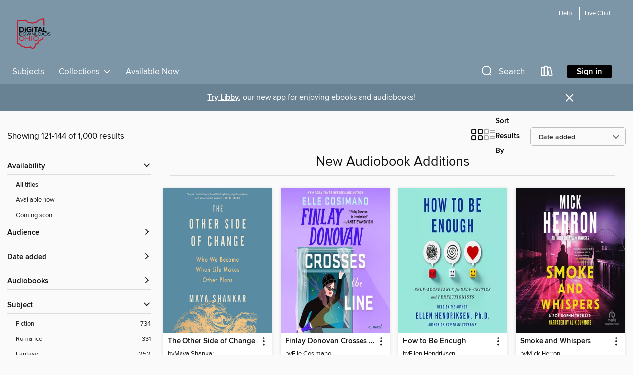

--- FILE ---
content_type: text/html; charset=utf-8
request_url: https://clc.overdrive.com/collection/1012049?page=6&sortBy=newlyadded&mediaTypes=audiobook&maxItems=1000
body_size: 53673
content:
<!DOCTYPE html>
<html lang="en" dir="ltr" class="no-js">
    <head>
        
    
        
            
        
    

    <meta name="twitter:title" property="og:title" content="Digital Downloads Ohio"/>
    <meta name="twitter:description" property="og:description" content="See the &quot;New Audiobook Additions&quot; collection from Digital Downloads Ohio."/>
    <meta name="twitter:image" property="og:image" content="https://thunder.cdn.overdrive.com/logo-resized/633?1727792915"/>
    <meta property="og:url" content="/collection/1012049?page=6&amp;sortBy=newlyadded&amp;mediaTypes=audiobook&amp;maxItems=1000"/>
    <meta name="twitter:card" content="summary" />
    <meta property="og:site_name" content="Digital Downloads Ohio" />
    <meta name="twitter:site" content="@OverDriveLibs" />
    <meta property="og:locale" content="en" />
    <meta name="description" content="See the &quot;New Audiobook Additions&quot; collection from Digital Downloads Ohio." />

        <meta http-equiv="X-UA-Compatible" content="IE=edge,chrome=1">
<meta name="viewport" content="width=device-width, initial-scale=1.0 user-scalable=1">





    
        
        
            
        

        <title>New Audiobook Additions - Digital Downloads Ohio - OverDrive</title>
    


<link rel='shortcut icon' type='image/x-icon' href='https://lightning.od-cdn.com/static/img/favicon.bb86d660d3929b5c0c65389d6a8e8aba.ico' />


    
        <meta name="twitter:title" property="og:title" content="Digital Downloads Ohio"/>
        <meta name="twitter:description" property="og:description" content="Browse, borrow, and enjoy titles from the Digital Downloads Ohio digital collection."/>
        <meta name="twitter:image" property="og:image" content="https://thunder.cdn.overdrive.com/logo-resized/633?1727792915"/>
        <meta property="og:url" content="/collection/1012049?page=6&amp;sortBy=newlyadded&amp;mediaTypes=audiobook&amp;maxItems=1000"/>
        <meta name="twitter:card" content="summary" />
        <meta property="og:site_name" content="Digital Downloads Ohio" />
        <meta name="twitter:site" content="@OverDriveLibs" />
        <meta property="og:locale" content="en" />
        
    
<!-- iOS smart app banner -->
    <meta name="apple-itunes-app" content="app-id=1076402606" />
    <!-- Google Play app banner -->
    <link rel="manifest" href="https://lightning.od-cdn.com/static/manifest.ed71e3d923d287cd1dce64ae0d3cc8b8.json">
    <meta name="google-play-app" content="app-id=com.overdrive.mobile.android.libby" />
    <!-- Windows Store app banner -->
    <meta name="msApplication-ID" content="2FA138F6.LibbybyOverDrive" />
    <meta name="msApplication-PackageFamilyName" content="2FA138F6.LibbybyOverDrive_daecb9042jmvt" />


        <link rel="stylesheet" type="text/css" href="https://lightning.od-cdn.com/static/vendor.bundle.min.5eabf64aeb625aca9acda7ccc8bb0256.css" onerror="cdnError(this)" />
        <link rel="stylesheet" type="text/css" href="https://lightning.od-cdn.com/static/app.bundle.min.4745c796acbdf898c17680b64a0334c9.css" onerror="cdnError(this)" />
        <link rel='shortcut icon' type='image/x-icon' href='https://lightning.od-cdn.com/static/img/favicon.bb86d660d3929b5c0c65389d6a8e8aba.ico' />

        
    <link rel="stylesheet" type="text/css" href="https://lightning.od-cdn.com/static/faceted-media.min.4cf2f9699e20c37ba2839a67bcf88d4d.css" />


        

<link rel="stylesheet" type="text/css" href="/assets/v3/css/45b2cd3100fbdebbdb6e3d5fa7e06ec7/colors.css?primary=%23c32034&primaryR=195&primaryG=32&primaryB=52&primaryFontColor=%23fff&secondary=%237c95a7&secondaryR=124&secondaryG=149&secondaryB=167&secondaryFontColor=%23fff&bannerIsSecondaryColor=true&defaultColor=%23222">

        <script>
    window.OverDrive = window.OverDrive || {};
    window.OverDrive.colors = {};
    window.OverDrive.colors.primary = "#c32034";
    window.OverDrive.colors.secondary = "#7c95a7";
    window.OverDrive.tenant = 49;
    window.OverDrive.libraryName = "Digital Downloads Ohio";
    window.OverDrive.advantageKey = "";
    window.OverDrive.libraryKey = "clc";
    window.OverDrive.accountIds = [-1];
    window.OverDrive.parentAccountKey = "clc";
    window.OverDrive.allFeatures = "";
    window.OverDrive.libraryConfigurations = {"autocomplete":{"enabled":true},"content-holds":{"enabled":true},"getACard":{"enabled":true},"backToMainCollectionLink":{"enabled":true},"promoteLibby":{"enabled":true},"switchToLibby":{"enabled":true},"disableOdAppAccess":{"enabled":true},"bannerIsSecondaryColor":{"enabled":true},"lexileScores":{"enabled":true},"atosLevels":{"enabled":true},"gradeLevels":{"enabled":true},"interestLevels":{"enabled":true},"readingHistory":{"enabled":true},"reciprocalLending":{"enabled":true},"OzoneAuthentication":{"enabled":true},"Notifications":{"enabled":true},"kindleFooter":{"enabled":true},"kindleNav":{"enabled":true},"kindleLoanFormatLimit":{"enabled":true},"kindleSearchOffer":{"enabled":true},"kindleLoanOffer":{"enabled":true},"sampleOnlyMode":{},"luckyDayMenuLink":{"enabled":true},"disableWishlist":{"enabled":false},"simplifiedNavigationBar":{"enabled":false},"geo-idc":{"enabled":false},"libby-footer-promo":{"enabled":false}};
    window.OverDrive.mediaItems = {"5562263":{"reserveId":"92a21050-5a86-4e58-9ddf-459ebad46684","subjects":[{"id":"26","name":"Fiction"},{"id":"49","name":"Literature"}],"bisacCodes":["FIC000000"],"bisac":[{"code":"FIC000000","description":"Fiction / General"}],"levels":[],"creators":[{"id":475581,"name":"Lucinda Riley","role":"Author","sortName":"Riley, Lucinda"},{"id":1851702,"name":"Weruche Opia","role":"Narrator","sortName":"Opia, Weruche"},{"id":163033,"name":"Sophie Roberts","role":"Narrator","sortName":"Roberts, Sophie"}],"languages":[{"id":"en","name":"English"}],"imprint":{"id":"213417","name":"Clipper Audiobooks"},"isBundledChild":false,"ratings":{"maturityLevel":{"id":"generalcontent","name":"General content"},"naughtyScore":{"id":"GeneralContent","name":"General content"}},"constraints":{"isDisneyEulaRequired":false},"reviewCounts":{"premium":0,"publisherSupplier":0},"isAvailable":false,"isPreReleaseTitle":false,"estimatedReleaseDate":"2020-04-01T04:00:00Z","sample":{"href":"https://samples.overdrive.com/?crid=92a21050-5a86-4e58-9ddf-459ebad46684&.epub-sample.overdrive.com"},"publisher":{"id":"329892","name":"W. F. Howes Ltd"},"series":"Seven Sisters","description":"To the outside world, Electra D'Aplièse seems to be the woman with everything: as one of the world's top models, she is beautiful, rich and famous.<br/>Yet beneath the veneer, Electra's already tenuous control over her state of mind has been...","availableCopies":0,"ownedCopies":1,"luckyDayAvailableCopies":0,"luckyDayOwnedCopies":0,"holdsCount":6,"holdsRatio":6,"estimatedWaitDays":98,"isFastlane":false,"availabilityType":"normal","isRecommendableToLibrary":true,"isOwned":true,"isHoldable":true,"isAdvantageFiltered":false,"visitorEligible":false,"juvenileEligible":false,"youngAdultEligible":false,"contentAccessLevels":0,"classifications":{},"type":{"id":"audiobook","name":"Audiobook"},"covers":{"cover150Wide":{"href":"https://img1.od-cdn.com/ImageType-150/7723-1/92A/210/50/{92A21050-5A86-4E58-9DDF-459EBAD46684}Img150.jpg","height":200,"width":150,"primaryColor":{"hex":"#E75228","rgb":{"red":231,"green":82,"blue":40}},"isPlaceholderImage":false},"cover300Wide":{"href":"https://img3.od-cdn.com/ImageType-400/7723-1/92A/210/50/{92A21050-5A86-4E58-9DDF-459EBAD46684}Img400.jpg","height":400,"width":300,"primaryColor":{"hex":"#E65224","rgb":{"red":230,"green":82,"blue":36}},"isPlaceholderImage":false},"cover510Wide":{"href":"https://img3.od-cdn.com/ImageType-100/7723-1/{92A21050-5A86-4E58-9DDF-459EBAD46684}Img100.jpg","height":680,"width":510,"primaryColor":{"hex":"#E75325","rgb":{"red":231,"green":83,"blue":37}},"isPlaceholderImage":false}},"id":"5562263","firstCreatorName":"Lucinda Riley","firstCreatorId":475581,"firstCreatorSortName":"Riley, Lucinda","title":"The Sun Sister","sortTitle":"Sun Sister","starRating":3.5,"starRatingCount":40,"edition":"Unabridged","publishDate":"2020-04-01T00:00:00Z","publishDateText":"04/01/2020","formats":[{"identifiers":[{"type":"ISBN","value":"9781528883122"}],"rights":[],"fileSize":755683775,"onSaleDateUtc":"2020-04-01T04:00:00+00:00","duration":"26:14:20","hasAudioSynchronizedText":false,"isBundleParent":false,"isbn":"9781528883122","bundledContent":[],"sample":{"href":"https://samples.overdrive.com/?crid=92a21050-5a86-4e58-9ddf-459ebad46684&.epub-sample.overdrive.com"},"fulfillmentType":"bifocal","id":"audiobook-overdrive","name":"OverDrive Listen audiobook"},{"identifiers":[{"type":"ISBN","value":"9781528883122"}],"rights":[],"fileSize":755786049,"onSaleDateUtc":"2020-04-01T04:00:00+00:00","partCount":27,"duration":"26:33:06","hasAudioSynchronizedText":false,"isBundleParent":false,"isbn":"9781528883122","bundledContent":[],"sample":{"href":"https://excerpts.cdn.overdrive.com/FormatType-425/7723-1/5562263-TheSunSister.mp3"},"fulfillmentType":"odm","id":"audiobook-mp3","name":"MP3 audiobook"}],"publisherAccount":{"id":"38743","name":"W. F. Howes Ltd."},"detailedSeries":{"seriesId":503834,"seriesName":"Seven Sisters","readingOrder":"6","rank":113}},"7872147":{"reserveId":"02772dd7-f959-41ab-91a4-88edd4a0d896","subjects":[{"id":"26","name":"Fiction"},{"id":"49","name":"Literature"}],"bisacCodes":["FIC000000"],"bisac":[{"code":"FIC000000","description":"Fiction / General"}],"levels":[],"creators":[{"id":475581,"name":"Lucinda Riley","role":"Author","sortName":"Riley, Lucinda"},{"id":306254,"name":"Caroline Lennon","role":"Narrator","sortName":"Lennon, Caroline"},{"id":1160368,"name":"Georgia Maguire","role":"Narrator","sortName":"Maguire, Georgia"}],"languages":[{"id":"en","name":"English"}],"imprint":{"id":"213417","name":"Clipper Audiobooks"},"isBundledChild":false,"ratings":{"maturityLevel":{"id":"generalcontent","name":"General content"},"naughtyScore":{"id":"GeneralContent","name":"General content"}},"constraints":{"isDisneyEulaRequired":false},"reviewCounts":{"premium":0,"publisherSupplier":0},"isAvailable":false,"isPreReleaseTitle":false,"estimatedReleaseDate":"2021-12-01T05:00:00Z","sample":{"href":"https://samples.overdrive.com/?crid=02772dd7-f959-41ab-91a4-88edd4a0d896&.epub-sample.overdrive.com"},"publisher":{"id":"329892","name":"W. F. Howes Ltd"},"series":"Seven Sisters","description":"From the Sunday Times number one bestselling author Lucinda Riley, The Missing Sister is the seventh instalment in the multimillion-copy epic series The Seven Sisters.<br/>They'll search the world to find her.<br/>The six D'Aplièse sisters have...","availableCopies":0,"ownedCopies":1,"luckyDayAvailableCopies":0,"luckyDayOwnedCopies":0,"holdsCount":8,"holdsRatio":8,"estimatedWaitDays":126,"isFastlane":false,"availabilityType":"normal","isRecommendableToLibrary":true,"isOwned":true,"isHoldable":true,"isAdvantageFiltered":false,"visitorEligible":false,"juvenileEligible":false,"youngAdultEligible":false,"contentAccessLevels":0,"classifications":{},"type":{"id":"audiobook","name":"Audiobook"},"covers":{"cover150Wide":{"href":"https://img1.od-cdn.com/ImageType-150/7723-1/027/72D/D7/{02772DD7-F959-41AB-91A4-88EDD4A0D896}Img150.jpg","height":200,"width":150,"primaryColor":{"hex":"#475EAA","rgb":{"red":71,"green":94,"blue":170}},"isPlaceholderImage":false},"cover300Wide":{"href":"https://img2.od-cdn.com/ImageType-400/7723-1/027/72D/D7/{02772DD7-F959-41AB-91A4-88EDD4A0D896}Img400.jpg","height":400,"width":300,"primaryColor":{"hex":"#475EAA","rgb":{"red":71,"green":94,"blue":170}},"isPlaceholderImage":false},"cover510Wide":{"href":"https://img3.od-cdn.com/ImageType-100/7723-1/{02772DD7-F959-41AB-91A4-88EDD4A0D896}Img100.jpg","height":680,"width":510,"primaryColor":{"hex":"#455FAA","rgb":{"red":69,"green":95,"blue":170}},"isPlaceholderImage":false}},"id":"7872147","firstCreatorName":"Lucinda Riley","firstCreatorId":475581,"firstCreatorSortName":"Riley, Lucinda","title":"The Missing Sister","sortTitle":"Missing Sister","starRating":3.5,"starRatingCount":34,"edition":"Unabridged","publishDate":"2021-12-01T00:00:00Z","publishDateText":"12/01/2021","formats":[{"identifiers":[{"type":"ISBN","value":"9781004058945"}],"rights":[],"fileSize":685517416,"onSaleDateUtc":"2021-12-01T05:00:00+00:00","duration":"23:48:09","hasAudioSynchronizedText":false,"isBundleParent":false,"isbn":"9781004058945","bundledContent":[],"sample":{"href":"https://samples.overdrive.com/?crid=02772dd7-f959-41ab-91a4-88edd4a0d896&.epub-sample.overdrive.com"},"fulfillmentType":"bifocal","id":"audiobook-overdrive","name":"OverDrive Listen audiobook"},{"identifiers":[{"type":"ISBN","value":"9781004058945"}],"rights":[],"fileSize":685595050,"onSaleDateUtc":"2021-12-01T05:00:00+00:00","partCount":21,"duration":"23:56:58","hasAudioSynchronizedText":false,"isBundleParent":false,"isbn":"9781004058945","bundledContent":[],"fulfillmentType":"odm","id":"audiobook-mp3","name":"MP3 audiobook"}],"publisherAccount":{"id":"38743","name":"W. F. Howes Ltd."},"detailedSeries":{"seriesId":503834,"seriesName":"Seven Sisters","readingOrder":"7","rank":131}},"8822002":{"reserveId":"8a8e1442-a009-4bf9-a1c7-18cf783b4ab9","subjects":[{"id":"26","name":"Fiction"},{"id":"100","name":"Thriller"}],"bisacCodes":["FIC031000","FIC031010","FIC031040"],"bisac":[{"code":"FIC031000","description":"Fiction / Thrillers / General"},{"code":"FIC031010","description":"Fiction / Thrillers / Crime"},{"code":"FIC031040","description":"Fiction / Thrillers / Medical"}],"levels":[],"creators":[{"id":507665,"name":"Robin Cook","role":"Author","sortName":"Cook, Robin"},{"id":568337,"name":"Will Damron","role":"Narrator","sortName":"Damron, Will"}],"languages":[{"id":"en","name":"English"}],"imprint":{"id":"66640","name":"Penguin Audio"},"isBundledChild":false,"ratings":{"maturityLevel":{"id":"generalcontent","name":"General content"},"naughtyScore":{"id":"GeneralContent","name":"General content"}},"constraints":{"isDisneyEulaRequired":false},"reviewCounts":{"premium":1,"publisherSupplier":0},"isAvailable":false,"isPreReleaseTitle":false,"estimatedReleaseDate":"2022-12-06T05:00:00Z","sample":{"href":"https://samples.overdrive.com/?crid=8a8e1442-a009-4bf9-a1c7-18cf783b4ab9&.epub-sample.overdrive.com"},"publisher":{"id":"1686","name":"Books on Tape"},"series":"Jack Stapleton and Laurie Montgomery","description":"<b>In this exhilarating new medical thriller by bestselling author Robin Cook, fan favorites Jack and Laurie are lured into the dark underbelly of hospital dangers when an internist dies mysteriously.</b><br>Colleagues-turned-spouses Dr. Laurie...","availableCopies":0,"ownedCopies":1,"luckyDayAvailableCopies":0,"luckyDayOwnedCopies":0,"holdsCount":2,"holdsRatio":2,"estimatedWaitDays":42,"isFastlane":false,"availabilityType":"normal","isRecommendableToLibrary":true,"isOwned":true,"isHoldable":true,"isAdvantageFiltered":false,"visitorEligible":false,"juvenileEligible":false,"youngAdultEligible":false,"contentAccessLevels":0,"classifications":{},"type":{"id":"audiobook","name":"Audiobook"},"covers":{"cover150Wide":{"href":"https://img2.od-cdn.com/ImageType-150/1191-1/{8A8E1442-A009-4BF9-A1C7-18CF783B4AB9}IMG150.JPG","height":200,"width":150,"primaryColor":{"hex":"#83CFC2","rgb":{"red":131,"green":207,"blue":194}},"isPlaceholderImage":false},"cover300Wide":{"href":"https://img3.od-cdn.com/ImageType-400/1191-1/{8A8E1442-A009-4BF9-A1C7-18CF783B4AB9}IMG400.JPG","height":400,"width":300,"primaryColor":{"hex":"#83CFC2","rgb":{"red":131,"green":207,"blue":194}},"isPlaceholderImage":false},"cover510Wide":{"href":"https://img2.od-cdn.com/ImageType-100/1191-1/{8A8E1442-A009-4BF9-A1C7-18CF783B4AB9}IMG100.JPG","height":680,"width":510,"primaryColor":{"hex":"#84D1C1","rgb":{"red":132,"green":209,"blue":193}},"isPlaceholderImage":false}},"id":"8822002","firstCreatorName":"Robin Cook","firstCreatorId":507665,"firstCreatorSortName":"Cook, Robin","title":"Night Shift","sortTitle":"Night Shift","starRating":3.9,"starRatingCount":104,"edition":"Unabridged","publishDate":"2022-12-06T00:00:00Z","publishDateText":"12/06/2022","formats":[{"identifiers":[{"type":"ISBN","value":"9780593629895"},{"type":"LibraryISBN","value":"9780593629901"}],"rights":[],"fileSize":291836653,"onSaleDateUtc":"2022-12-06T05:00:00+00:00","duration":"10:07:59","hasAudioSynchronizedText":false,"isBundleParent":false,"isbn":"9780593629901","bundledContent":[],"sample":{"href":"https://samples.overdrive.com/?crid=8a8e1442-a009-4bf9-a1c7-18cf783b4ab9&.epub-sample.overdrive.com"},"fulfillmentType":"bifocal","id":"audiobook-overdrive","name":"OverDrive Listen audiobook"},{"identifiers":[{"type":"ISBN","value":"9780593629895"},{"type":"LibraryISBN","value":"9780593629901"}],"rights":[],"fileSize":291869518,"onSaleDateUtc":"2022-12-06T05:00:00+00:00","partCount":9,"duration":"10:12:54","hasAudioSynchronizedText":false,"isBundleParent":false,"isbn":"9780593629901","bundledContent":[],"fulfillmentType":"odm","id":"audiobook-mp3","name":"MP3 audiobook"}],"publisherAccount":{"id":"2792","name":"Books on Tape"},"detailedSeries":{"seriesId":535137,"seriesName":"Jack Stapleton and Laurie Montgomery","readingOrder":"13","rank":82}},"9768773":{"reserveId":"688e77e6-500a-4245-a0b7-ead9410ea80c","subjects":[{"id":"26","name":"Fiction"},{"id":"100","name":"Thriller"}],"bisacCodes":["FIC031000","FIC031010","FIC031040"],"bisac":[{"code":"FIC031000","description":"Fiction / Thrillers / General"},{"code":"FIC031010","description":"Fiction / Thrillers / Crime"},{"code":"FIC031040","description":"Fiction / Thrillers / Medical"}],"levels":[],"creators":[{"id":507665,"name":"Robin Cook","role":"Author","sortName":"Cook, Robin"},{"id":568337,"name":"Will Damron","role":"Narrator","sortName":"Damron, Will"}],"languages":[{"id":"en","name":"English"}],"isBundledChild":false,"ratings":{"maturityLevel":{"id":"generalcontent","name":"General content"},"naughtyScore":{"id":"GeneralContent","name":"General content"}},"constraints":{"isDisneyEulaRequired":false},"reviewCounts":{"premium":1,"publisherSupplier":0},"isAvailable":false,"isPreReleaseTitle":false,"estimatedReleaseDate":"2023-12-05T05:00:00Z","sample":{"href":"https://samples.overdrive.com/?crid=688e77e6-500a-4245-a0b7-ead9410ea80c&.epub-sample.overdrive.com"},"publisher":{"id":"1686","name":"Books on Tape"},"series":"Jack Stapleton and Laurie Montgomery","description":"<b>In the new fast-paced medical thriller from&nbsp;bestselling author Robin Cook, fan favorites Jack and Laurie are inadvertently drawn into a dangerous vortex of a series of homicides that have been cleverly staged as suicides.</b><br>After Dr....","availableCopies":0,"ownedCopies":1,"luckyDayAvailableCopies":0,"luckyDayOwnedCopies":0,"holdsCount":1,"holdsRatio":1,"estimatedWaitDays":28,"isFastlane":false,"availabilityType":"normal","isRecommendableToLibrary":true,"isOwned":true,"isHoldable":true,"isAdvantageFiltered":false,"visitorEligible":false,"juvenileEligible":false,"youngAdultEligible":false,"contentAccessLevels":0,"classifications":{},"type":{"id":"audiobook","name":"Audiobook"},"covers":{"cover150Wide":{"href":"https://img3.od-cdn.com/ImageType-150/1191-1/{688E77E6-500A-4245-A0B7-EAD9410EA80C}IMG150.JPG","height":200,"width":150,"primaryColor":{"hex":"#6089C7","rgb":{"red":96,"green":137,"blue":199}},"isPlaceholderImage":false},"cover300Wide":{"href":"https://img1.od-cdn.com/ImageType-400/1191-1/{688E77E6-500A-4245-A0B7-EAD9410EA80C}IMG400.JPG","height":400,"width":300,"primaryColor":{"hex":"#6088C6","rgb":{"red":96,"green":136,"blue":198}},"isPlaceholderImage":false},"cover510Wide":{"href":"https://img1.od-cdn.com/ImageType-100/1191-1/{688E77E6-500A-4245-A0B7-EAD9410EA80C}IMG100.JPG","height":680,"width":510,"primaryColor":{"hex":"#6189C7","rgb":{"red":97,"green":137,"blue":199}},"isPlaceholderImage":false}},"id":"9768773","firstCreatorName":"Robin Cook","firstCreatorId":507665,"firstCreatorSortName":"Cook, Robin","title":"Manner of Death","sortTitle":"Manner of Death","starRating":3.7,"starRatingCount":53,"edition":"Unabridged","publishDate":"2023-12-05T00:00:00Z","publishDateText":"12/05/2023","formats":[{"identifiers":[{"type":"ISBN","value":"9780593788158"}],"rights":[],"fileSize":289518441,"onSaleDateUtc":"2023-12-05T05:00:00+00:00","duration":"10:03:09","hasAudioSynchronizedText":false,"isBundleParent":false,"isbn":"9780593788158","bundledContent":[],"sample":{"href":"https://samples.overdrive.com/?crid=688e77e6-500a-4245-a0b7-ead9410ea80c&.epub-sample.overdrive.com"},"fulfillmentType":"bifocal","id":"audiobook-overdrive","name":"OverDrive Listen audiobook"},{"identifiers":[{"type":"ISBN","value":"9780593788158"}],"rights":[],"fileSize":289551472,"onSaleDateUtc":"2023-12-05T05:00:00+00:00","partCount":9,"duration":"10:09:05","hasAudioSynchronizedText":false,"isBundleParent":false,"isbn":"9780593788158","bundledContent":[],"fulfillmentType":"odm","id":"audiobook-mp3","name":"MP3 audiobook"}],"publisherAccount":{"id":"2792","name":"Books on Tape"},"detailedSeries":{"seriesId":535137,"seriesName":"Jack Stapleton and Laurie Montgomery","readingOrder":"14","rank":88}},"10594683":{"reserveId":"876ba705-e857-48c0-99bb-d349228aceef","subjects":[{"id":"7","name":"Biography & Autobiography"},{"id":"62","name":"Performing Arts"},{"id":"111","name":"Nonfiction"}],"bisacCodes":["BIO005000","BIO026000","PER004000"],"bisac":[{"code":"BIO005000","description":"Biography & Autobiography / Entertainment & Performing Arts"},{"code":"BIO026000","description":"BIOGRAPHY & AUTOBIOGRAPHY / Memoirs"},{"code":"PER004000","description":"Performing Arts / Film / General"}],"levels":[],"creators":[{"id":628149,"name":"Tim Matheson","role":"Author","sortName":"Matheson, Tim"},{"id":628149,"name":"Tim Matheson","role":"Narrator","sortName":"Matheson, Tim"}],"languages":[{"id":"en","name":"English"}],"imprint":{"id":"9104","name":"Grand Central Publishing"},"isBundledChild":false,"ratings":{"maturityLevel":{"id":"generalcontent","name":"General content"},"naughtyScore":{"id":"GeneralContent","name":"General content"}},"constraints":{"isDisneyEulaRequired":false},"reviewCounts":{"premium":4,"publisherSupplier":0},"isAvailable":false,"isPreReleaseTitle":false,"estimatedReleaseDate":"2024-11-12T05:00:00Z","sample":{"href":"https://samples.overdrive.com/?crid=876ba705-e857-48c0-99bb-d349228aceef&.epub-sample.overdrive.com"},"publisher":{"id":"34375","name":"Hachette Audio"},"subtitle":"My Seven Decades in the Hollywood Trenches","description":"<B>\"I found myself underlining and highlighting things to remember for my own career. It's also entertaining&#8212;a great combination. Tim's words encourage you to keep dreaming.\"&#8212;Reba McEntire<BR /> \"Tim was a cast, crew, and audience...","availableCopies":0,"ownedCopies":2,"luckyDayAvailableCopies":0,"luckyDayOwnedCopies":0,"holdsCount":8,"holdsRatio":4,"estimatedWaitDays":63,"isFastlane":false,"availabilityType":"normal","isRecommendableToLibrary":true,"isOwned":true,"isHoldable":true,"isAdvantageFiltered":false,"visitorEligible":false,"juvenileEligible":false,"youngAdultEligible":false,"contentAccessLevels":0,"classifications":{},"type":{"id":"audiobook","name":"Audiobook"},"covers":{"cover150Wide":{"href":"https://img3.od-cdn.com/ImageType-150/4575-1/{876BA705-E857-48C0-99BB-D349228ACEEF}IMG150.JPG","height":200,"width":150,"primaryColor":{"hex":"#FFFFFF","rgb":{"red":255,"green":255,"blue":255}},"isPlaceholderImage":false},"cover300Wide":{"href":"https://img2.od-cdn.com/ImageType-400/4575-1/{876BA705-E857-48C0-99BB-D349228ACEEF}IMG400.JPG","height":400,"width":300,"primaryColor":{"hex":"#FFFFFF","rgb":{"red":255,"green":255,"blue":255}},"isPlaceholderImage":false},"cover510Wide":{"href":"https://img2.od-cdn.com/ImageType-100/4575-1/{876BA705-E857-48C0-99BB-D349228ACEEF}IMG100.JPG","height":680,"width":510,"primaryColor":{"hex":"#FFFFFF","rgb":{"red":255,"green":255,"blue":255}},"isPlaceholderImage":false}},"id":"10594683","firstCreatorName":"Tim Matheson","firstCreatorId":628149,"firstCreatorSortName":"Matheson, Tim","title":"Damn Glad to Meet You","sortTitle":"Damn Glad to Meet You My Seven Decades in the Hollywood Trenches","starRating":3,"starRatingCount":2,"edition":"Unabridged","publishDate":"2024-11-12T00:00:00Z","publishDateText":"11/12/2024","formats":[{"identifiers":[{"type":"ISBN","value":"9781668644348"}],"rights":[],"fileSize":363519257,"onSaleDateUtc":"2024-11-12T05:00:00+00:00","duration":"12:37:19","hasAudioSynchronizedText":false,"isBundleParent":true,"isbn":"9781668644348","bundledContent":[{"titleId":11255795},{"titleId":11255795}],"sample":{"href":"https://samples.overdrive.com/?crid=876ba705-e857-48c0-99bb-d349228aceef&.epub-sample.overdrive.com"},"fulfillmentType":"bifocal","id":"audiobook-overdrive","name":"OverDrive Listen audiobook"},{"identifiers":[{"type":"ISBN","value":"9781668644348"}],"rights":[],"fileSize":363562575,"onSaleDateUtc":"2024-11-12T05:00:00+00:00","partCount":12,"duration":"12:45:13","hasAudioSynchronizedText":false,"isBundleParent":true,"isbn":"9781668644348","bundledContent":[{"titleId":11255795},{"titleId":11255795}],"fulfillmentType":"odm","id":"audiobook-mp3","name":"MP3 audiobook"}],"publisherAccount":{"id":"16380","name":"Hachette Audio"}},"10714402":{"reserveId":"bc4e4b18-2658-4d15-9728-1f64f02f25d2","subjects":[{"id":"24","name":"Fantasy"},{"id":"26","name":"Fiction"},{"id":"57","name":"Mystery"},{"id":"115","name":"Historical Fiction"}],"bisacCodes":["FIC009030","FIC009100","FIC022010"],"bisac":[{"code":"FIC009030","description":"Fiction / Fantasy / Historical"},{"code":"FIC009100","description":"Fiction / Fantasy / Action & Adventure"},{"code":"FIC022010","description":"Fiction / Mystery & Detective / Hard-Boiled"}],"levels":[],"creators":[{"id":1306124,"name":"Tochi Onyebuchi","role":"Author","sortName":"Onyebuchi, Tochi"},{"id":369410,"name":"Dion Graham","role":"Narrator","sortName":"Graham, Dion"}],"languages":[{"id":"en","name":"English"}],"isBundledChild":false,"ratings":{"maturityLevel":{"id":"generalcontent","name":"General content"},"naughtyScore":{"id":"GeneralContent","name":"General content"}},"constraints":{"isDisneyEulaRequired":false},"reviewCounts":{"premium":2,"publisherSupplier":0},"isAvailable":false,"isPreReleaseTitle":false,"estimatedReleaseDate":"2025-05-27T04:00:00Z","sample":{"href":"https://samples.overdrive.com/?crid=bc4e4b18-2658-4d15-9728-1f64f02f25d2&.epub-sample.overdrive.com"},"publisher":{"id":"2166","name":"Macmillan Audio"},"subtitle":"A Novel","description":"<p><b>\"Narrator Dion Graham's lilting West African accent for Boubacar...is nothing short of mesmerizing. A master voice talent paired with a master storyteller&#8212;what could be better?\" &#8212; AudioFile (Earphones Award...","availableCopies":0,"ownedCopies":1,"luckyDayAvailableCopies":0,"luckyDayOwnedCopies":0,"holdsCount":3,"holdsRatio":3,"estimatedWaitDays":56,"isFastlane":false,"availabilityType":"normal","isRecommendableToLibrary":true,"isOwned":true,"isHoldable":true,"isAdvantageFiltered":false,"visitorEligible":false,"juvenileEligible":false,"youngAdultEligible":false,"contentAccessLevels":0,"classifications":{},"type":{"id":"audiobook","name":"Audiobook"},"covers":{"cover150Wide":{"href":"https://img1.od-cdn.com/ImageType-150/1493-1/{BC4E4B18-2658-4D15-9728-1F64F02F25D2}IMG150.JPG","height":200,"width":150,"primaryColor":{"hex":"#745F4A","rgb":{"red":116,"green":95,"blue":74}},"isPlaceholderImage":false},"cover300Wide":{"href":"https://img2.od-cdn.com/ImageType-400/1493-1/{BC4E4B18-2658-4D15-9728-1F64F02F25D2}IMG400.JPG","height":400,"width":300,"primaryColor":{"hex":"#665039","rgb":{"red":102,"green":80,"blue":57}},"isPlaceholderImage":false},"cover510Wide":{"href":"https://img3.od-cdn.com/ImageType-100/1493-1/{BC4E4B18-2658-4D15-9728-1F64F02F25D2}IMG100.JPG","height":680,"width":510,"primaryColor":{"hex":"#6A543C","rgb":{"red":106,"green":84,"blue":60}},"isPlaceholderImage":false}},"id":"10714402","firstCreatorName":"Tochi Onyebuchi","firstCreatorId":1306124,"firstCreatorSortName":"Onyebuchi, Tochi","title":"Harmattan Season","sortTitle":"Harmattan Season A Novel","edition":"Unabridged","publishDate":"2025-05-27T00:00:00Z","publishDateText":"05/27/2025","formats":[{"identifiers":[{"type":"ISBN","value":"9781250386052"}],"rights":[],"fileSize":203372823,"onSaleDateUtc":"2025-05-27T04:00:00+00:00","duration":"07:03:40","hasAudioSynchronizedText":false,"isBundleParent":false,"isbn":"9781250386052","bundledContent":[],"sample":{"href":"https://samples.overdrive.com/?crid=bc4e4b18-2658-4d15-9728-1f64f02f25d2&.epub-sample.overdrive.com"},"fulfillmentType":"bifocal","id":"audiobook-overdrive","name":"OverDrive Listen audiobook"},{"identifiers":[{"type":"ISBN","value":"9781250386052"}],"rights":[],"fileSize":203522377,"onSaleDateUtc":"2025-05-27T04:00:00+00:00","partCount":43,"duration":"07:03:19","hasAudioSynchronizedText":false,"isBundleParent":false,"isbn":"9781250386052","bundledContent":[],"fulfillmentType":"odm","id":"audiobook-mp3","name":"MP3 audiobook"}],"publisherAccount":{"id":"3606","name":"Macmillan Audio"}},"11042317":{"reserveId":"a75864ef-cb58-43f6-bc5b-82665706e006","subjects":[{"id":"7","name":"Biography & Autobiography"},{"id":"29","name":"Christian Nonfiction"},{"id":"74","name":"Religion & Spirituality"},{"id":"111","name":"Nonfiction"}],"bisacCodes":["BIO026000","REL012070","SEL016000"],"bisac":[{"code":"BIO026000","description":"BIOGRAPHY & AUTOBIOGRAPHY / Memoirs"},{"code":"REL012070","description":"RELIGION / Christian Living / Personal Growth"},{"code":"SEL016000","description":"Self-Help / Personal Growth / Happiness"}],"levels":[],"creators":[{"id":3630369,"name":"Annie B. Jones","role":"Author","sortName":"Jones, Annie B."},{"id":3630369,"name":"Annie B. Jones","role":"Narrator","sortName":"Jones, Annie B."},{"id":516486,"name":"Emily P. Freeman","role":"Narrator","sortName":"Freeman, Emily P."}],"languages":[{"id":"en","name":"English"}],"imprint":{"id":"6570","name":"HarperOne"},"isBundledChild":false,"ratings":{"maturityLevel":{"id":"generalcontent","name":"General content"},"naughtyScore":{"id":"GeneralContent","name":"General content"}},"constraints":{"isDisneyEulaRequired":false},"reviewCounts":{"premium":1,"publisherSupplier":0},"isAvailable":false,"isPreReleaseTitle":false,"estimatedReleaseDate":"2025-04-22T04:00:00Z","sample":{"href":"https://samples.overdrive.com/?crid=a75864ef-cb58-43f6-bc5b-82665706e006&.epub-sample.overdrive.com"},"publisher":{"id":"582","name":"HarperCollins"},"subtitle":"Lessons Learned While Staying Put","description":"<p><strong>AudioFile Earphones Award Winner</strong></p><p><strong>In her first book, the popular From the Front Porch podcast host and independent bookstore owner challenges the idea that loud lives are the ones that matter most, reminding us...","availableCopies":0,"ownedCopies":1,"luckyDayAvailableCopies":0,"luckyDayOwnedCopies":0,"holdsCount":4,"holdsRatio":4,"estimatedWaitDays":70,"isFastlane":false,"availabilityType":"normal","isRecommendableToLibrary":true,"isOwned":true,"isHoldable":true,"isAdvantageFiltered":false,"visitorEligible":false,"juvenileEligible":false,"youngAdultEligible":false,"contentAccessLevels":0,"classifications":{},"type":{"id":"audiobook","name":"Audiobook"},"covers":{"cover150Wide":{"href":"https://img1.od-cdn.com/ImageType-150/0293-1/{A75864EF-CB58-43F6-BC5B-82665706E006}IMG150.JPG","height":200,"width":150,"primaryColor":{"hex":"#FDF8E4","rgb":{"red":253,"green":248,"blue":228}},"isPlaceholderImage":false},"cover300Wide":{"href":"https://img2.od-cdn.com/ImageType-400/0293-1/{A75864EF-CB58-43F6-BC5B-82665706E006}IMG400.JPG","height":400,"width":300,"primaryColor":{"hex":"#FEFFED","rgb":{"red":254,"green":255,"blue":237}},"isPlaceholderImage":false},"cover510Wide":{"href":"https://img1.od-cdn.com/ImageType-100/0293-1/{A75864EF-CB58-43F6-BC5B-82665706E006}IMG100.JPG","height":680,"width":510,"primaryColor":{"hex":"#FFFFF3","rgb":{"red":255,"green":255,"blue":243}},"isPlaceholderImage":false}},"id":"11042317","firstCreatorName":"Annie B. Jones","firstCreatorId":3630369,"firstCreatorSortName":"Jones, Annie B.","title":"Ordinary Time","sortTitle":"Ordinary Time Lessons Learned While Staying Put","edition":"Unabridged","publishDate":"2025-04-22T00:00:00Z","publishDateText":"04/22/2025","formats":[{"identifiers":[{"type":"ISBN","value":"9780063411302"}],"rights":[],"fileSize":176434682,"onSaleDateUtc":"2025-04-22T04:00:00+00:00","duration":"06:07:33","hasAudioSynchronizedText":false,"isBundleParent":false,"isbn":"9780063411302","bundledContent":[],"sample":{"href":"https://samples.overdrive.com/?crid=a75864ef-cb58-43f6-bc5b-82665706e006&.epub-sample.overdrive.com"},"fulfillmentType":"bifocal","id":"audiobook-overdrive","name":"OverDrive Listen audiobook"},{"identifiers":[{"type":"ISBN","value":"9780063411302"}],"rights":[],"fileSize":176567068,"onSaleDateUtc":"2025-04-22T04:00:00+00:00","partCount":37,"duration":"06:07:18","hasAudioSynchronizedText":false,"isBundleParent":false,"isbn":"9780063411302","bundledContent":[],"fulfillmentType":"odm","id":"audiobook-mp3","name":"MP3 audiobook"}],"publisherAccount":{"id":"436","name":"HarperCollins Publishers Inc."}},"11060869":{"reserveId":"c2fd77db-563d-4e96-856d-ded8cbb23e08","subjects":[{"id":"71","name":"Psychology"},{"id":"81","name":"Self-Improvement"},{"id":"111","name":"Nonfiction"}],"bisacCodes":["PSY007000","SEL027000","SEL036000"],"bisac":[{"code":"PSY007000","description":"Psychology / Clinical Psychology"},{"code":"SEL027000","description":"Self-Help / Personal Growth / Success"},{"code":"SEL036000","description":"Self-Help / Anxieties & Phobias"}],"levels":[],"creators":[{"id":1385148,"name":"Ellen Hendriksen","role":"Author","sortName":"Hendriksen, Ellen"},{"id":1385148,"name":"Ellen Hendriksen","role":"Narrator","sortName":"Hendriksen, Ellen"}],"languages":[{"id":"en","name":"English"}],"isBundledChild":false,"ratings":{"maturityLevel":{"id":"generalcontent","name":"General content"},"naughtyScore":{"id":"GeneralContent","name":"General content"}},"constraints":{"isDisneyEulaRequired":false},"reviewCounts":{"premium":2,"publisherSupplier":0},"isAvailable":false,"isPreReleaseTitle":false,"estimatedReleaseDate":"2025-01-07T05:00:00Z","sample":{"href":"https://samples.overdrive.com/?crid=c2fd77db-563d-4e96-856d-ded8cbb23e08&.epub-sample.overdrive.com"},"publisher":{"id":"2166","name":"Macmillan Audio"},"subtitle":"Self-Acceptance for Self-Critics and Perfectionists","description":"<p><b>\"Psychologist and therapist Ellen Hendriksen has a likable, easygoing narrating style that holds together the impressive amount of useful information in her latest audiobook.\"&#8212;<i>AudioFile</i></b><br><b><br>This program is read by the...","availableCopies":0,"ownedCopies":2,"luckyDayAvailableCopies":0,"luckyDayOwnedCopies":0,"holdsCount":8,"holdsRatio":8,"estimatedWaitDays":126,"isFastlane":true,"availabilityType":"normal","isRecommendableToLibrary":true,"isOwned":true,"isHoldable":true,"isAdvantageFiltered":false,"visitorEligible":false,"juvenileEligible":false,"youngAdultEligible":false,"contentAccessLevels":0,"classifications":{},"type":{"id":"audiobook","name":"Audiobook"},"covers":{"cover150Wide":{"href":"https://img3.od-cdn.com/ImageType-150/1493-1/{C2FD77DB-563D-4E96-856D-DED8CBB23E08}IMG150.JPG","height":200,"width":150,"primaryColor":{"hex":"#9AE6DC","rgb":{"red":154,"green":230,"blue":220}},"isPlaceholderImage":false},"cover300Wide":{"href":"https://img3.od-cdn.com/ImageType-400/1493-1/{C2FD77DB-563D-4E96-856D-DED8CBB23E08}IMG400.JPG","height":400,"width":300,"primaryColor":{"hex":"#9AE6DC","rgb":{"red":154,"green":230,"blue":220}},"isPlaceholderImage":false},"cover510Wide":{"href":"https://img1.od-cdn.com/ImageType-100/1493-1/{C2FD77DB-563D-4E96-856D-DED8CBB23E08}IMG100.JPG","height":680,"width":510,"primaryColor":{"hex":"#9AE6DC","rgb":{"red":154,"green":230,"blue":220}},"isPlaceholderImage":false}},"id":"11060869","firstCreatorName":"Ellen Hendriksen","firstCreatorId":1385148,"firstCreatorSortName":"Hendriksen, Ellen","title":"How to Be Enough","sortTitle":"How to Be Enough SelfAcceptance for SelfCritics and Perfectionists","edition":"Unabridged","publishDate":"2025-01-07T00:00:00Z","publishDateText":"01/07/2025","formats":[{"identifiers":[{"type":"ISBN","value":"9781250381354"}],"rights":[],"fileSize":266381206,"onSaleDateUtc":"2025-01-07T05:00:00+00:00","duration":"09:14:56","hasAudioSynchronizedText":false,"isBundleParent":false,"isbn":"9781250381354","bundledContent":[],"sample":{"href":"https://samples.overdrive.com/?crid=c2fd77db-563d-4e96-856d-ded8cbb23e08&.epub-sample.overdrive.com"},"fulfillmentType":"bifocal","id":"audiobook-overdrive","name":"OverDrive Listen audiobook"},{"identifiers":[{"type":"ISBN","value":"9781250381354"}],"rights":[],"fileSize":266464652,"onSaleDateUtc":"2025-01-07T05:00:00+00:00","partCount":23,"duration":"09:25:46","hasAudioSynchronizedText":false,"isBundleParent":false,"isbn":"9781250381354","bundledContent":[],"fulfillmentType":"odm","id":"audiobook-mp3","name":"MP3 audiobook"}],"publisherAccount":{"id":"3606","name":"Macmillan Audio"}},"11464102":{"reserveId":"ad12f00d-c308-4668-ad16-83d2fe37a4fe","subjects":[{"id":"24","name":"Fantasy"},{"id":"26","name":"Fiction"},{"id":"77","name":"Romance"}],"bisacCodes":["FIC027310","FIC027560","FIC027570"],"bisac":[{"code":"FIC027310","description":"Fiction / Romance / Paranormal / Shifters "},{"code":"FIC027560","description":"FICTION / Romance / Dark Romance"},{"code":"FIC027570","description":"FICTION / Romance / Enemies to Lovers"}],"levels":[],"creators":[{"id":3661080,"name":"Jasmine Mas","role":"Author","sortName":"Mas, Jasmine"},{"id":2641005,"name":"Mollie Stark","role":"Narrator","sortName":"Stark, Mollie"},{"id":871469,"name":"Teddy Hamilton","role":"Narrator","sortName":"Hamilton, Teddy"},{"id":900068,"name":"Jeremy York","role":"Narrator","sortName":"York, Jeremy"},{"id":2477382,"name":"Jaime Lincoln Smith","role":"Narrator","sortName":"Smith, Jaime Lincoln"},{"id":1896517,"name":"Tyler Donne","role":"Narrator","sortName":"Donne, Tyler"},{"id":4077937,"name":"Stella Ripley","role":"Narrator","sortName":"Ripley, Stella"}],"languages":[{"id":"en","name":"English"}],"imprint":{"id":"214511","name":"Harlequin Audio"},"isBundledChild":false,"ratings":{"maturityLevel":{"id":"generalcontent","name":"General content"},"naughtyScore":{"id":"GeneralContent","name":"General content"}},"constraints":{"isDisneyEulaRequired":false},"reviewCounts":{"premium":0,"publisherSupplier":0},"isAvailable":false,"isPreReleaseTitle":true,"estimatedReleaseDate":"2026-03-10T04:00:00Z","publisher":{"id":"497234","name":"HarlequinAudio"},"series":"Cruel Shifterverse","description":"<strong>An all new duet-style audiobook narrated by Mollie Stark, Jaime Lincoln Smith, Teddy Hamilton and Jeremy York. The third installment in Jasmine Mas's dark and twisted Cruel Shifterverse trilogy.</strong><br /><strong>Welcome to Serpentine...","availableCopies":0,"ownedCopies":1,"luckyDayAvailableCopies":0,"luckyDayOwnedCopies":0,"holdsCount":103,"holdsRatio":103,"estimatedWaitDays":1499,"isFastlane":false,"availabilityType":"normal","isRecommendableToLibrary":true,"isOwned":true,"isHoldable":true,"isAdvantageFiltered":false,"visitorEligible":false,"juvenileEligible":false,"youngAdultEligible":false,"contentAccessLevels":0,"classifications":{},"type":{"id":"audiobook","name":"Audiobook"},"covers":{"cover150Wide":{"href":"https://img1.od-cdn.com/ImageType-150/0293-1/{AD12F00D-C308-4668-AD16-83D2FE37A4FE}IMG150.JPG","height":200,"width":150,"primaryColor":{"hex":"#11182A","rgb":{"red":17,"green":24,"blue":42}},"isPlaceholderImage":false},"cover300Wide":{"href":"https://img2.od-cdn.com/ImageType-400/0293-1/{AD12F00D-C308-4668-AD16-83D2FE37A4FE}IMG400.JPG","height":400,"width":300,"primaryColor":{"hex":"#161D25","rgb":{"red":22,"green":29,"blue":37}},"isPlaceholderImage":false},"cover510Wide":{"href":"https://img1.od-cdn.com/ImageType-100/0293-1/{AD12F00D-C308-4668-AD16-83D2FE37A4FE}IMG100.JPG","height":680,"width":510,"primaryColor":{"hex":"#0F1A20","rgb":{"red":15,"green":26,"blue":32}},"isPlaceholderImage":false}},"id":"11464102","firstCreatorName":"Jasmine Mas","firstCreatorId":3661080,"firstCreatorSortName":"Mas, Jasmine","title":"Psycho Beasts","sortTitle":"Psycho Beasts","edition":"Unabridged","publishDate":"2026-03-10T00:00:00Z","publishDateText":"03/10/2026","formats":[{"identifiers":[{"type":"ISBN","value":"9781488235795"}],"rights":[],"fileSize":39750,"onSaleDateUtc":"2026-03-10T04:00:00+00:00","partCount":1,"duration":"00:00:00","hasAudioSynchronizedText":false,"isBundleParent":false,"isbn":"9781488235795","bundledContent":[],"fulfillmentType":"odm","id":"audiobook-mp3","name":"MP3 audiobook"},{"hasAudioSynchronizedText":false,"isBundleParent":false,"id":"audiobook-overdrive-provisional","name":"OverDrive Listen audiobook (Provisional)"}],"publisherAccount":{"id":"436","name":"HarperCollins Publishers Inc."},"detailedSeries":{"seriesId":1982427,"seriesName":"Cruel Shifterverse","readingOrder":"3","rank":3}},"11825119":{"reserveId":"78eea72c-4335-4a85-9026-730eacde6a4f","subjects":[{"id":"60","name":"New Age"},{"id":"71","name":"Psychology"},{"id":"81","name":"Self-Improvement"},{"id":"111","name":"Nonfiction"}],"bisacCodes":["OCC019000","PSY031000","SEL031000"],"bisac":[{"code":"OCC019000","description":"Body, Mind & Spirit / Inspiration & Personal Growth"},{"code":"PSY031000","description":"Psychology / Social Psychology"},{"code":"SEL031000","description":"Self-Help / Personal Growth / General"}],"levels":[],"creators":[{"id":3938727,"name":"Maya Shankar","role":"Author","sortName":"Shankar, Maya"},{"id":3938727,"name":"Maya Shankar","role":"Narrator","sortName":"Shankar, Maya"}],"languages":[{"id":"en","name":"English"}],"isBundledChild":false,"ratings":{"maturityLevel":{"id":"generalcontent","name":"General content"},"naughtyScore":{"id":"GeneralContent","name":"General content"}},"constraints":{"isDisneyEulaRequired":false},"reviewCounts":{"premium":2,"publisherSupplier":0},"isAvailable":false,"isPreReleaseTitle":false,"estimatedReleaseDate":"2026-01-13T05:00:00Z","sample":{"href":"https://samples.overdrive.com/?crid=78eea72c-4335-4a85-9026-730eacde6a4f&.epub-sample.overdrive.com"},"publisher":{"id":"1686","name":"Books on Tape"},"subtitle":"Who We Become When Life Makes Other Plans","description":"<b>A revelatory exploration of how we can find meaning in the tumult of change, from a renowned cognitive scientist and host of the critically acclaimed podcast <i>A Slight Change of Plans</i></b><br>Life has a way of thwarting our best-laid...","availableCopies":0,"ownedCopies":4,"luckyDayAvailableCopies":0,"luckyDayOwnedCopies":0,"holdsCount":51,"holdsRatio":13,"estimatedWaitDays":182,"isFastlane":false,"availabilityType":"normal","isRecommendableToLibrary":true,"isOwned":true,"isHoldable":true,"isAdvantageFiltered":false,"visitorEligible":false,"juvenileEligible":false,"youngAdultEligible":false,"contentAccessLevels":0,"classifications":{},"type":{"id":"audiobook","name":"Audiobook"},"covers":{"cover150Wide":{"href":"https://img3.od-cdn.com/ImageType-150/1191-1/{78EEA72C-4335-4A85-9026-730EACDE6A4F}IMG150.JPG","height":200,"width":150,"primaryColor":{"hex":"#598BA2","rgb":{"red":89,"green":139,"blue":162}},"isPlaceholderImage":false},"cover300Wide":{"href":"https://img1.od-cdn.com/ImageType-400/1191-1/{78EEA72C-4335-4A85-9026-730EACDE6A4F}IMG400.JPG","height":400,"width":300,"primaryColor":{"hex":"#598BA2","rgb":{"red":89,"green":139,"blue":162}},"isPlaceholderImage":false},"cover510Wide":{"href":"https://img3.od-cdn.com/ImageType-100/1191-1/{78EEA72C-4335-4A85-9026-730EACDE6A4F}IMG100.JPG","height":680,"width":510,"primaryColor":{"hex":"#598BA2","rgb":{"red":89,"green":139,"blue":162}},"isPlaceholderImage":false}},"id":"11825119","firstCreatorName":"Maya Shankar","firstCreatorId":3938727,"firstCreatorSortName":"Shankar, Maya","title":"The Other Side of Change","sortTitle":"Other Side of Change Who We Become When Life Makes Other Plans","edition":"Unabridged","publishDate":"2026-01-13T00:00:00Z","publishDateText":"01/13/2026","formats":[{"identifiers":[{"type":"ISBN","value":"9798217164707"},{"type":"LibraryISBN","value":"9798217164707"}],"rights":[],"fileSize":168222688,"onSaleDateUtc":"2026-01-13T05:00:00+00:00","duration":"05:50:27","hasAudioSynchronizedText":false,"isBundleParent":true,"isbn":"9798217164707","bundledContent":[{"titleId":12587745},{"titleId":12587745}],"sample":{"href":"https://samples.overdrive.com/?crid=78eea72c-4335-4a85-9026-730eacde6a4f&.epub-sample.overdrive.com"},"fulfillmentType":"bifocal","id":"audiobook-overdrive","name":"OverDrive Listen audiobook"},{"identifiers":[{"type":"ISBN","value":"9798217164707"},{"type":"LibraryISBN","value":"9798217164707"}],"rights":[],"fileSize":168273340,"onSaleDateUtc":"2026-01-13T05:00:00+00:00","partCount":14,"duration":"05:50:21","hasAudioSynchronizedText":false,"isBundleParent":true,"isbn":"9798217164707","bundledContent":[{"titleId":12587745},{"titleId":12587745}],"fulfillmentType":"odm","id":"audiobook-mp3","name":"MP3 audiobook"}],"publisherAccount":{"id":"2792","name":"Books on Tape"}},"11842212":{"reserveId":"a09ab910-9683-4117-849e-23cdce7e58f0","subjects":[{"id":"26","name":"Fiction"},{"id":"57","name":"Mystery"},{"id":"123","name":"Humor (Fiction)"}],"bisacCodes":["FIC016000","FIC022040"],"bisac":[{"code":"FIC016000","description":"Fiction / Humorous / General"},{"code":"FIC022040","description":"Fiction / Mystery & Detective / Women Sleuths"}],"levels":[],"creators":[{"id":539388,"name":"Elle Cosimano","role":"Author","sortName":"Cosimano, Elle"},{"id":144297,"name":"Angela Dawe","role":"Narrator","sortName":"Dawe, Angela"}],"languages":[{"id":"en","name":"English"}],"isBundledChild":false,"ratings":{"maturityLevel":{"id":"generalcontent","name":"General content"},"naughtyScore":{"id":"GeneralContent","name":"General content"}},"constraints":{"isDisneyEulaRequired":false},"reviewCounts":{"premium":0,"publisherSupplier":0},"isAvailable":false,"isPreReleaseTitle":true,"estimatedReleaseDate":"2026-03-17T04:00:00Z","publisher":{"id":"2166","name":"Macmillan Audio"},"subtitle":"A Novel","series":"Finlay Donovan","description":"<p><b>From <i>New York Times </i>bestseller Elle Cosimano comes <i>Finlay Donovan Crosses the Line</i>&#8212;the highly anticipated next installment in the beloved Finlay Donovan series.<br></b><br>Life hasn't been easy for Finlay Donovan lately,...","availableCopies":0,"ownedCopies":1,"luckyDayAvailableCopies":0,"luckyDayOwnedCopies":0,"holdsCount":108,"holdsRatio":108,"estimatedWaitDays":1576,"isFastlane":false,"availabilityType":"normal","isRecommendableToLibrary":true,"isOwned":true,"isHoldable":true,"isAdvantageFiltered":false,"visitorEligible":false,"juvenileEligible":false,"youngAdultEligible":false,"contentAccessLevels":0,"classifications":{},"type":{"id":"audiobook","name":"Audiobook"},"covers":{"cover150Wide":{"href":"https://img1.od-cdn.com/ImageType-150/1493-1/{A09AB910-9683-4117-849E-23CDCE7E58F0}IMG150.JPG","height":200,"width":150,"primaryColor":{"hex":"#AF83FE","rgb":{"red":175,"green":131,"blue":254}},"isPlaceholderImage":false},"cover300Wide":{"href":"https://img1.od-cdn.com/ImageType-400/1493-1/{A09AB910-9683-4117-849E-23CDCE7E58F0}IMG400.JPG","height":400,"width":300,"primaryColor":{"hex":"#AF81FD","rgb":{"red":175,"green":129,"blue":253}},"isPlaceholderImage":false},"cover510Wide":{"href":"https://img3.od-cdn.com/ImageType-100/1493-1/{A09AB910-9683-4117-849E-23CDCE7E58F0}IMG100.JPG","height":680,"width":510,"primaryColor":{"hex":"#AE80FD","rgb":{"red":174,"green":128,"blue":253}},"isPlaceholderImage":false}},"id":"11842212","firstCreatorName":"Elle Cosimano","firstCreatorId":539388,"firstCreatorSortName":"Cosimano, Elle","title":"Finlay Donovan Crosses the Line","sortTitle":"Finlay Donovan Crosses the Line A Novel","edition":"Unabridged","publishDate":"2026-03-17T00:00:00Z","publishDateText":"03/17/2026","formats":[{"identifiers":[{"type":"ISBN","value":"9781250434555"}],"rights":[],"fileSize":294118829,"onSaleDateUtc":"2026-03-17T04:00:00+00:00","duration":"10:12:43","hasAudioSynchronizedText":false,"isBundleParent":false,"isbn":"9781250434555","bundledContent":[],"fulfillmentType":"bifocal","id":"audiobook-overdrive","name":"OverDrive Listen audiobook"},{"identifiers":[{"type":"ISBN","value":"9781250434555"}],"rights":[],"fileSize":294267089,"onSaleDateUtc":"2026-03-17T04:00:00+00:00","partCount":42,"duration":"10:12:21","hasAudioSynchronizedText":false,"isBundleParent":false,"isbn":"9781250434555","bundledContent":[],"fulfillmentType":"odm","id":"audiobook-mp3","name":"MP3 audiobook"}],"publisherAccount":{"id":"3606","name":"Macmillan Audio"},"detailedSeries":{"seriesId":590987,"seriesName":"Finlay Donovan","readingOrder":"6","rank":45}},"11842261":{"reserveId":"a93bc5c8-85cf-46d4-a20a-d24dfb74c6ae","subjects":[{"id":"26","name":"Fiction"},{"id":"77","name":"Romance"},{"id":"86","name":"Suspense"},{"id":"100","name":"Thriller"}],"bisacCodes":["FIC027110","FIC030000","FIC031100"],"bisac":[{"code":"FIC027110","description":"Fiction / Romance / Suspense"},{"code":"FIC030000","description":"Fiction / Thrillers / Suspense"},{"code":"FIC031100","description":"Fiction / Thrillers / Domestic"}],"levels":[],"creators":[{"id":3938440,"name":"Tiffany Crum","role":"Author","sortName":"Crum, Tiffany"},{"id":11328,"name":"Julia Whelan","role":"Narrator","sortName":"Whelan, Julia"},{"id":1144475,"name":"Sean Patrick Hopkins","role":"Narrator","sortName":"Hopkins, Sean Patrick"}],"languages":[{"id":"en","name":"English"}],"isBundledChild":false,"ratings":{"maturityLevel":{"id":"generalcontent","name":"General content"},"naughtyScore":{"id":"GeneralContent","name":"General content"}},"constraints":{"isDisneyEulaRequired":false},"reviewCounts":{"premium":0,"publisherSupplier":0},"isAvailable":false,"isPreReleaseTitle":true,"estimatedReleaseDate":"2026-03-10T04:00:00Z","publisher":{"id":"2166","name":"Macmillan Audio"},"subtitle":"A Novel","description":"<p><b>This program includes extra audio-only material, including duet recordings of the podcast episodes, light sound design, tip-line recordings from guest narrators (including the author) , and a bonus podcast episode!<br>\"Both a riveting...","availableCopies":0,"ownedCopies":1,"luckyDayAvailableCopies":0,"luckyDayOwnedCopies":0,"holdsCount":85,"holdsRatio":85,"estimatedWaitDays":1247,"isFastlane":false,"availabilityType":"normal","isRecommendableToLibrary":true,"isOwned":true,"isHoldable":true,"isAdvantageFiltered":false,"visitorEligible":false,"juvenileEligible":false,"youngAdultEligible":false,"contentAccessLevels":0,"classifications":{},"type":{"id":"audiobook","name":"Audiobook"},"covers":{"cover150Wide":{"href":"https://img3.od-cdn.com/ImageType-150/1493-1/{A93BC5C8-85CF-46D4-A20A-D24DFB74C6AE}IMG150.JPG","height":200,"width":150,"primaryColor":{"hex":"#001331","rgb":{"red":0,"green":19,"blue":49}},"isPlaceholderImage":false},"cover300Wide":{"href":"https://img3.od-cdn.com/ImageType-400/1493-1/{A93BC5C8-85CF-46D4-A20A-D24DFB74C6AE}IMG400.JPG","height":400,"width":300,"primaryColor":{"hex":"#00142B","rgb":{"red":0,"green":20,"blue":43}},"isPlaceholderImage":false},"cover510Wide":{"href":"https://img1.od-cdn.com/ImageType-100/1493-1/{A93BC5C8-85CF-46D4-A20A-D24DFB74C6AE}IMG100.JPG","height":680,"width":510,"primaryColor":{"hex":"#02122B","rgb":{"red":2,"green":18,"blue":43}},"isPlaceholderImage":false}},"id":"11842261","firstCreatorName":"Tiffany Crum","firstCreatorId":3938440,"firstCreatorSortName":"Crum, Tiffany","title":"This Story Might Save Your Life","sortTitle":"This Story Might Save Your Life A Novel","edition":"Unabridged","publishDate":"2026-03-10T00:00:00Z","publishDateText":"03/10/2026","formats":[{"identifiers":[{"type":"ISBN","value":"9781250431516"}],"rights":[],"fileSize":39750,"onSaleDateUtc":"2026-03-10T04:00:00+00:00","partCount":1,"duration":"00:00:00","hasAudioSynchronizedText":false,"isBundleParent":false,"isbn":"9781250431516","bundledContent":[],"fulfillmentType":"odm","id":"audiobook-mp3","name":"MP3 audiobook"},{"hasAudioSynchronizedText":false,"isBundleParent":false,"id":"audiobook-overdrive-provisional","name":"OverDrive Listen audiobook (Provisional)"}],"publisherAccount":{"id":"3606","name":"Macmillan Audio"}},"11859231":{"reserveId":"cdae8328-d938-471c-897b-a999e8eee576","subjects":[{"id":"26","name":"Fiction"},{"id":"57","name":"Mystery"},{"id":"100","name":"Thriller"}],"bisacCodes":["FIC022100","FIC031010","FIC050000"],"bisac":[{"code":"FIC022100","description":"Fiction / Mystery & Detective / Amateur Sleuth"},{"code":"FIC031010","description":"Fiction / Thrillers / Crime"},{"code":"FIC050000","description":"Fiction / Crime"}],"levels":[],"creators":[{"id":1717380,"name":"Benjamin Stevenson","role":"Author","sortName":"Stevenson, Benjamin"},{"id":2753284,"name":"Barton Welch","role":"Narrator","sortName":"Welch, Barton"}],"languages":[{"id":"en","name":"English"}],"imprint":{"id":"154240","name":"Mariner Books"},"isBundledChild":false,"ratings":{"maturityLevel":{"id":"generalcontent","name":"General content"},"naughtyScore":{"id":"GeneralContent","name":"General content"}},"constraints":{"isDisneyEulaRequired":false},"reviewCounts":{"premium":1,"publisherSupplier":0},"isAvailable":false,"isPreReleaseTitle":true,"estimatedReleaseDate":"2026-03-17T04:00:00Z","sample":{"href":"https://samples.overdrive.com/?crid=cdae8328-d938-471c-897b-a999e8eee576&.epub-sample.overdrive.com"},"publisher":{"id":"582","name":"HarperCollins"},"subtitle":"A Novel","series":"Ernest Cunningham","description":"<p><strong>Ten heists. Ten suspects. A murder mystery only Ernest Cunningham can solve in this delightfully clever and twisty new novel in Benjamin Stevenson's bestselling series&#8212;perfect for fans of Richard Osman and Anthony...","availableCopies":0,"ownedCopies":1,"luckyDayAvailableCopies":0,"luckyDayOwnedCopies":0,"holdsCount":70,"holdsRatio":70,"estimatedWaitDays":1044,"isFastlane":false,"availabilityType":"normal","isRecommendableToLibrary":true,"isOwned":true,"isHoldable":true,"isAdvantageFiltered":false,"visitorEligible":false,"juvenileEligible":false,"youngAdultEligible":false,"contentAccessLevels":0,"classifications":{},"type":{"id":"audiobook","name":"Audiobook"},"covers":{"cover150Wide":{"href":"https://img2.od-cdn.com/ImageType-150/0293-1/{CDAE8328-D938-471C-897B-A999E8EEE576}IMG150.JPG","height":200,"width":150,"primaryColor":{"hex":"#005494","rgb":{"red":0,"green":84,"blue":148}},"isPlaceholderImage":false},"cover300Wide":{"href":"https://img1.od-cdn.com/ImageType-400/0293-1/{CDAE8328-D938-471C-897B-A999E8EEE576}IMG400.JPG","height":400,"width":300,"primaryColor":{"hex":"#00529B","rgb":{"red":0,"green":82,"blue":155}},"isPlaceholderImage":false},"cover510Wide":{"href":"https://img1.od-cdn.com/ImageType-100/0293-1/{CDAE8328-D938-471C-897B-A999E8EEE576}IMG100.JPG","height":680,"width":510,"primaryColor":{"hex":"#00529B","rgb":{"red":0,"green":82,"blue":155}},"isPlaceholderImage":false}},"id":"11859231","firstCreatorName":"Benjamin Stevenson","firstCreatorId":1717380,"firstCreatorSortName":"Stevenson, Benjamin","title":"Everyone in This Bank Is a Thief","sortTitle":"Everyone in This Bank Is a Thief A Novel","edition":"Unabridged","publishDate":"2026-03-17T00:00:00Z","publishDateText":"03/17/2026","formats":[{"identifiers":[{"type":"ISBN","value":"9780063434400"}],"rights":[],"fileSize":283991033,"onSaleDateUtc":"2026-03-17T04:00:00+00:00","duration":"09:51:36","hasAudioSynchronizedText":false,"isBundleParent":false,"isbn":"9780063434400","bundledContent":[],"sample":{"href":"https://samples.overdrive.com/?crid=cdae8328-d938-471c-897b-a999e8eee576&.epub-sample.overdrive.com"},"fulfillmentType":"bifocal","id":"audiobook-overdrive","name":"OverDrive Listen audiobook"},{"identifiers":[{"type":"ISBN","value":"9780063434400"}],"rights":[],"fileSize":284241805,"onSaleDateUtc":"2026-03-17T04:00:00+00:00","partCount":71,"duration":"09:51:00","hasAudioSynchronizedText":false,"isBundleParent":false,"isbn":"9780063434400","bundledContent":[],"fulfillmentType":"odm","id":"audiobook-mp3","name":"MP3 audiobook"}],"publisherAccount":{"id":"436","name":"HarperCollins Publishers Inc."},"detailedSeries":{"seriesId":1517097,"seriesName":"Ernest Cunningham","readingOrder":"4","rank":35}},"11986275":{"reserveId":"94a78fa7-f089-4556-90a0-c752431a5de6","subjects":[{"id":"8","name":"Business"},{"id":"27","name":"Finance"},{"id":"81","name":"Self-Improvement"},{"id":"111","name":"Nonfiction"}],"bisacCodes":["BUS050020","BUS107000","SEL027000"],"bisac":[{"code":"BUS050020","description":"Business & Economics / Personal Finance / Investing"},{"code":"BUS107000","description":"Business & Economics / Personal Success"},{"code":"SEL027000","description":"Self-Help / Personal Growth / Success"}],"levels":[],"creators":[{"id":331670,"name":"Amanda Holden","role":"Author","sortName":"Holden, Amanda"},{"id":331670,"name":"Amanda Holden","role":"Narrator","sortName":"Holden, Amanda"}],"languages":[{"id":"en","name":"English"}],"isBundledChild":false,"ratings":{"maturityLevel":{"id":"generalcontent","name":"General content"},"naughtyScore":{"id":"GeneralContent","name":"General content"}},"constraints":{"isDisneyEulaRequired":false},"reviewCounts":{"premium":0,"publisherSupplier":0},"isAvailable":false,"isPreReleaseTitle":false,"estimatedReleaseDate":"2026-01-13T05:00:00Z","sample":{"href":"https://samples.overdrive.com/?crid=94a78fa7-f089-4556-90a0-c752431a5de6&.epub-sample.overdrive.com"},"publisher":{"id":"36805","name":"Simon & Schuster Audio"},"subtitle":"Your Guide to Easy Investing, Building Wealth, and Creating the Wild, Beautiful Life You Want","description":"<B>A life-changing path to the financial freedom we all deserve: <I>How to Be a Rich Old Lady</I> is filled with humor, heart, and real-world perspective.</B><BR>Amanda Holden spent years working in investment management, where she saw exactly...","availableCopies":0,"ownedCopies":2,"luckyDayAvailableCopies":0,"luckyDayOwnedCopies":0,"holdsCount":13,"holdsRatio":7,"estimatedWaitDays":98,"isFastlane":false,"availabilityType":"normal","isRecommendableToLibrary":true,"isOwned":true,"isHoldable":true,"isAdvantageFiltered":false,"visitorEligible":false,"juvenileEligible":false,"youngAdultEligible":false,"contentAccessLevels":0,"classifications":{},"type":{"id":"audiobook","name":"Audiobook"},"covers":{"cover150Wide":{"href":"https://img3.od-cdn.com/ImageType-150/5054-1/{94A78FA7-F089-4556-90A0-C752431A5DE6}IMG150.JPG","height":200,"width":150,"primaryColor":{"hex":"#FE7CDE","rgb":{"red":254,"green":124,"blue":222}},"isPlaceholderImage":false},"cover300Wide":{"href":"https://img2.od-cdn.com/ImageType-400/5054-1/{94A78FA7-F089-4556-90A0-C752431A5DE6}IMG400.JPG","height":400,"width":300,"primaryColor":{"hex":"#F87FE0","rgb":{"red":248,"green":127,"blue":224}},"isPlaceholderImage":false},"cover510Wide":{"href":"https://img3.od-cdn.com/ImageType-100/5054-1/{94A78FA7-F089-4556-90A0-C752431A5DE6}IMG100.JPG","height":680,"width":510,"primaryColor":{"hex":"#F87FE0","rgb":{"red":248,"green":127,"blue":224}},"isPlaceholderImage":false}},"id":"11986275","firstCreatorName":"Amanda Holden","firstCreatorId":331670,"firstCreatorSortName":"Holden, Amanda","title":"How to Be a Rich Old Lady","sortTitle":"How to Be a Rich Old Lady Your Guide to Easy Investing Building Wealth and Creating the Wild Beautiful Life You Want","edition":"Unabridged","publishDate":"2026-01-13T00:00:00Z","publishDateText":"01/13/2026","formats":[{"identifiers":[{"type":"ISBN","value":"9781668113363"}],"rights":[],"fileSize":262823090,"onSaleDateUtc":"2026-01-13T05:00:00+00:00","duration":"09:07:31","hasAudioSynchronizedText":false,"isBundleParent":true,"isbn":"9781668113363","bundledContent":[{"titleId":12810655},{"titleId":12810655}],"sample":{"href":"https://samples.overdrive.com/?crid=94a78fa7-f089-4556-90a0-c752431a5de6&.epub-sample.overdrive.com"},"fulfillmentType":"bifocal","id":"audiobook-overdrive","name":"OverDrive Listen audiobook"},{"identifiers":[{"type":"ISBN","value":"9781668113363"}],"rights":[],"fileSize":263002536,"onSaleDateUtc":"2026-01-13T05:00:00+00:00","partCount":47,"duration":"09:07:07","hasAudioSynchronizedText":false,"isBundleParent":true,"isbn":"9781668113363","bundledContent":[{"titleId":12810655},{"titleId":12810655}],"fulfillmentType":"odm","id":"audiobook-mp3","name":"MP3 audiobook"}],"publisherAccount":{"id":"18052","name":"Simon & Schuster - Audiobooks"}},"12043728":{"reserveId":"20d43093-b55a-407f-aac5-375549e130ba","subjects":[{"id":"26","name":"Fiction"},{"id":"57","name":"Mystery"}],"bisacCodes":["FIC022030","FIC022080","FIC022100"],"bisac":[{"code":"FIC022030","description":"Fiction / Mystery & Detective / Traditional"},{"code":"FIC022080","description":"FICTION / Mystery & Detective / International Crime & Mystery"},{"code":"FIC022100","description":"Fiction / Mystery & Detective / Amateur Sleuth"}],"levels":[],"creators":[{"id":208083,"name":"Mick Herron","role":"Author","sortName":"Herron, Mick"},{"id":1276664,"name":"Alix Dunmore","role":"Narrator","sortName":"Dunmore, Alix"}],"languages":[{"id":"en","name":"English"}],"imprint":{"id":"198517","name":"Recorded Books"},"isBundledChild":false,"ratings":{"maturityLevel":{"id":"generalcontent","name":"General content"},"naughtyScore":{"id":"GeneralContent","name":"General content"}},"constraints":{"isDisneyEulaRequired":false},"reviewCounts":{"premium":1,"publisherSupplier":0},"isAvailable":false,"isPreReleaseTitle":false,"estimatedReleaseDate":"2025-09-16T04:00:00Z","sample":{"href":"https://samples.overdrive.com/?crid=20d43093-b55a-407f-aac5-375549e130ba&.epub-sample.overdrive.com"},"publisher":{"id":"223131","name":"Recorded Books, Inc."},"series":"Oxford Investigations","description":"<p><b>The road to hell is paved with all sorts of intentions, as Oxford private investigator Zo&#235; Boehm discovers when a straightforward jewelry store robbery turns out to be anything but.</b></p><p> </p><p>When Tim Whitby checks into a hotel...","availableCopies":0,"ownedCopies":2,"luckyDayAvailableCopies":0,"luckyDayOwnedCopies":0,"holdsCount":12,"holdsRatio":6,"estimatedWaitDays":91,"isFastlane":false,"availabilityType":"normal","isRecommendableToLibrary":true,"isOwned":true,"isHoldable":true,"isAdvantageFiltered":false,"visitorEligible":false,"juvenileEligible":false,"youngAdultEligible":false,"contentAccessLevels":0,"classifications":{},"type":{"id":"audiobook","name":"Audiobook"},"covers":{"cover150Wide":{"href":"https://img2.od-cdn.com/ImageType-150/1694-1/{20D43093-B55A-407F-AAC5-375549E130BA}IMG150.JPG","height":200,"width":150,"primaryColor":{"hex":"#120D14","rgb":{"red":18,"green":13,"blue":20}},"isPlaceholderImage":false},"cover300Wide":{"href":"https://img1.od-cdn.com/ImageType-400/1694-1/{20D43093-B55A-407F-AAC5-375549E130BA}IMG400.JPG","height":400,"width":300,"primaryColor":{"hex":"#120D13","rgb":{"red":18,"green":13,"blue":19}},"isPlaceholderImage":false},"cover510Wide":{"href":"https://img3.od-cdn.com/ImageType-100/1694-1/{20D43093-B55A-407F-AAC5-375549E130BA}IMG100.JPG","height":680,"width":510,"primaryColor":{"hex":"#130E15","rgb":{"red":19,"green":14,"blue":21}},"isPlaceholderImage":false}},"id":"12043728","firstCreatorName":"Mick Herron","firstCreatorId":208083,"firstCreatorSortName":"Herron, Mick","title":"Why We Die","sortTitle":"Why We Die","edition":"Unabridged","publishDate":"2025-09-16T00:00:00Z","publishDateText":"09/16/2025","formats":[{"identifiers":[{"type":"ISBN","value":"9798897564422"}],"rights":[],"fileSize":289460294,"onSaleDateUtc":"2025-09-16T04:00:00+00:00","duration":"10:03:01","hasAudioSynchronizedText":false,"isBundleParent":false,"isbn":"9798897564422","bundledContent":[],"sample":{"href":"https://samples.overdrive.com/?crid=20d43093-b55a-407f-aac5-375549e130ba&.epub-sample.overdrive.com"},"fulfillmentType":"bifocal","id":"audiobook-overdrive","name":"OverDrive Listen audiobook"},{"identifiers":[{"type":"ISBN","value":"9798897564422"}],"rights":[],"fileSize":289585466,"onSaleDateUtc":"2025-09-16T04:00:00+00:00","partCount":38,"duration":"10:02:41","hasAudioSynchronizedText":false,"isBundleParent":false,"isbn":"9798897564422","bundledContent":[],"fulfillmentType":"odm","id":"audiobook-mp3","name":"MP3 audiobook"}],"publisherAccount":{"id":"4295","name":"Recorded Books, LLC"},"detailedSeries":{"seriesId":561657,"seriesName":"Oxford Investigations","readingOrder":"3","rank":13}},"12129985":{"reserveId":"c7ada4b7-431e-44f6-a90a-0c2c0496a84e","subjects":[{"id":"26","name":"Fiction"},{"id":"57","name":"Mystery"}],"bisacCodes":["FIC022030","FIC022080","FIC022100"],"bisac":[{"code":"FIC022030","description":"Fiction / Mystery & Detective / Traditional"},{"code":"FIC022080","description":"FICTION / Mystery & Detective / International Crime & Mystery"},{"code":"FIC022100","description":"Fiction / Mystery & Detective / Amateur Sleuth"}],"levels":[],"creators":[{"id":208083,"name":"Mick Herron","role":"Author","sortName":"Herron, Mick"},{"id":1276664,"name":"Alix Dunmore","role":"Narrator","sortName":"Dunmore, Alix"}],"languages":[{"id":"en","name":"English"}],"imprint":{"id":"198517","name":"Recorded Books"},"isBundledChild":false,"ratings":{"maturityLevel":{"id":"generalcontent","name":"General content"},"naughtyScore":{"id":"GeneralContent","name":"General content"}},"constraints":{"isDisneyEulaRequired":false},"reviewCounts":{"premium":1,"publisherSupplier":0},"isAvailable":false,"isPreReleaseTitle":false,"estimatedReleaseDate":"2025-10-28T04:00:00Z","sample":{"href":"https://samples.overdrive.com/?crid=c7ada4b7-431e-44f6-a90a-0c2c0496a84e&.epub-sample.overdrive.com"},"publisher":{"id":"223131","name":"Recorded Books, Inc."},"series":"Oxford Investigations","description":"<p><b>Oxford private detective Zo&#235; Boehm turns up dead in Newcastle, launching her friend Sarah Tucker into an investigation with several leads&#8212;but no one she can trust.</b></p><p> </p><p>When a body is hauled from the River Tyne,...","availableCopies":0,"ownedCopies":2,"luckyDayAvailableCopies":0,"luckyDayOwnedCopies":0,"holdsCount":9,"holdsRatio":5,"estimatedWaitDays":70,"isFastlane":false,"availabilityType":"normal","isRecommendableToLibrary":true,"isOwned":true,"isHoldable":true,"isAdvantageFiltered":false,"visitorEligible":false,"juvenileEligible":false,"youngAdultEligible":false,"contentAccessLevels":0,"classifications":{},"type":{"id":"audiobook","name":"Audiobook"},"covers":{"cover150Wide":{"href":"https://img2.od-cdn.com/ImageType-150/1694-1/{C7ADA4B7-431E-44F6-A90A-0C2C0496A84E}IMG150.JPG","height":200,"width":150,"primaryColor":{"hex":"#100D14","rgb":{"red":16,"green":13,"blue":20}},"isPlaceholderImage":false},"cover300Wide":{"href":"https://img2.od-cdn.com/ImageType-400/1694-1/{C7ADA4B7-431E-44F6-A90A-0C2C0496A84E}IMG400.JPG","height":400,"width":300,"primaryColor":{"hex":"#0F0C13","rgb":{"red":15,"green":12,"blue":19}},"isPlaceholderImage":false},"cover510Wide":{"href":"https://img3.od-cdn.com/ImageType-100/1694-1/{C7ADA4B7-431E-44F6-A90A-0C2C0496A84E}IMG100.JPG","height":680,"width":510,"primaryColor":{"hex":"#0F0C13","rgb":{"red":15,"green":12,"blue":19}},"isPlaceholderImage":false}},"id":"12129985","firstCreatorName":"Mick Herron","firstCreatorId":208083,"firstCreatorSortName":"Herron, Mick","title":"Smoke and Whispers","sortTitle":"Smoke and Whispers","edition":"Unabridged","publishDate":"2025-10-28T00:00:00Z","publishDateText":"10/28/2025","formats":[{"identifiers":[{"type":"ISBN","value":"9798897564453"}],"rights":[],"fileSize":238564012,"onSaleDateUtc":"2025-10-28T04:00:00+00:00","duration":"08:16:59","hasAudioSynchronizedText":false,"isBundleParent":false,"isbn":"9798897564453","bundledContent":[],"sample":{"href":"https://samples.overdrive.com/?crid=c7ada4b7-431e-44f6-a90a-0c2c0496a84e&.epub-sample.overdrive.com"},"fulfillmentType":"bifocal","id":"audiobook-overdrive","name":"OverDrive Listen audiobook"},{"identifiers":[{"type":"ISBN","value":"9798897564453"}],"rights":[],"fileSize":238632972,"onSaleDateUtc":"2025-10-28T04:00:00+00:00","partCount":20,"duration":"08:16:51","hasAudioSynchronizedText":false,"isBundleParent":false,"isbn":"9798897564453","bundledContent":[],"fulfillmentType":"odm","id":"audiobook-mp3","name":"MP3 audiobook"}],"publisherAccount":{"id":"4295","name":"Recorded Books, LLC"},"detailedSeries":{"seriesId":561657,"seriesName":"Oxford Investigations","readingOrder":"4","rank":19}},"12328821":{"reserveId":"e6e98913-bd3c-4967-b4c8-e4219a491e08","subjects":[{"id":"21","name":"Erotic Literature"},{"id":"24","name":"Fantasy"},{"id":"26","name":"Fiction"},{"id":"77","name":"Romance"}],"bisacCodes":["FIC027010","FIC027120"],"bisac":[{"code":"FIC027010","description":"Fiction / Romance / Erotic"},{"code":"FIC027120","description":"FICTION / Romance / Paranormal / General"}],"levels":[],"creators":[{"id":3878469,"name":"Avina St. Graves","role":"Author","sortName":"St. Graves, Avina"},{"id":3189203,"name":"Nikki Grey","role":"Narrator","sortName":"Grey, Nikki"},{"id":179739,"name":"Shane East","role":"Narrator","sortName":"East, Shane"}],"languages":[{"id":"en","name":"English"}],"isBundledChild":false,"ratings":{"maturityLevel":{"id":"adultonly","name":"Adult Only"},"naughtyScore":{"id":"Erotic","name":"Erotic"}},"constraints":{"isDisneyEulaRequired":false},"reviewCounts":{"premium":0,"publisherSupplier":0},"isAvailable":false,"isPreReleaseTitle":false,"estimatedReleaseDate":"2023-11-07T05:00:00Z","sample":{"href":"https://samples.overdrive.com/?crid=e6e98913-bd3c-4967-b4c8-e4219a491e08&.epub-sample.overdrive.com"},"publisher":{"id":"469478","name":"Podium Audio"},"subtitle":"Death's Obsession, Book 1","series":"Death's Obsession","description":"He's coming for you.\nDeath is meant to come on a chariot of broken dreams or in the dark trenches of a storm, not in love letters and gifts.\nHe did not take my soul when I was meant to die. He did not want it all the other times that I've offered...","availableCopies":0,"ownedCopies":2,"luckyDayAvailableCopies":0,"luckyDayOwnedCopies":0,"holdsCount":12,"holdsRatio":6,"estimatedWaitDays":91,"isFastlane":false,"availabilityType":"normal","isRecommendableToLibrary":true,"isOwned":true,"isHoldable":true,"isAdvantageFiltered":false,"visitorEligible":false,"juvenileEligible":false,"youngAdultEligible":false,"contentAccessLevels":0,"classifications":{},"type":{"id":"audiobook","name":"Audiobook"},"covers":{"cover150Wide":{"href":"https://img3.od-cdn.com/ImageType-150/16561-1/{E6E98913-BD3C-4967-B4C8-E4219A491E08}IMG150.JPG","height":200,"width":150,"primaryColor":{"hex":"#2F2C27","rgb":{"red":47,"green":44,"blue":39}},"isPlaceholderImage":false},"cover300Wide":{"href":"https://img1.od-cdn.com/ImageType-400/16561-1/{E6E98913-BD3C-4967-B4C8-E4219A491E08}IMG400.JPG","height":400,"width":300,"primaryColor":{"hex":"#030000","rgb":{"red":3,"green":0,"blue":0}},"isPlaceholderImage":false},"cover510Wide":{"href":"https://img1.od-cdn.com/ImageType-100/16561-1/{E6E98913-BD3C-4967-B4C8-E4219A491E08}IMG100.JPG","height":680,"width":510,"primaryColor":{"hex":"#070707","rgb":{"red":7,"green":7,"blue":7}},"isPlaceholderImage":false}},"id":"12328821","firstCreatorName":"Avina St. Graves","firstCreatorId":3878469,"firstCreatorSortName":"St. Graves, Avina","title":"Death's Obsession","sortTitle":"Deaths Obsession Deaths Obsession Book 01","edition":"Unabridged","publishDate":"2023-11-07T00:00:00Z","publishDateText":"11/07/2023","formats":[{"identifiers":[{"type":"ISBN","value":"9781039450714"}],"rights":[],"fileSize":142648773,"onSaleDateUtc":"2023-11-07T05:00:00+00:00","duration":"04:57:10","hasAudioSynchronizedText":false,"isBundleParent":false,"isbn":"9781039450714","bundledContent":[],"sample":{"href":"https://samples.overdrive.com/?crid=e6e98913-bd3c-4967-b4c8-e4219a491e08&.epub-sample.overdrive.com"},"fulfillmentType":"bifocal","id":"audiobook-overdrive","name":"OverDrive Listen audiobook"},{"identifiers":[{"type":"ISBN","value":"9781039450714"}],"rights":[],"fileSize":142703547,"onSaleDateUtc":"2023-11-07T05:00:00+00:00","partCount":18,"duration":"04:57:02","hasAudioSynchronizedText":false,"isBundleParent":false,"isbn":"9781039450714","bundledContent":[],"fulfillmentType":"odm","id":"audiobook-mp3","name":"MP3 audiobook"}],"publisherAccount":{"id":"50063","name":"Podium Publishing SubCo, LLC"},"detailedSeries":{"seriesId":2145164,"seriesName":"Death's Obsession","readingOrder":"1","rank":1}},"12403834":{"reserveId":"427fb935-485c-48f5-9cc3-5bd3ec3318eb","subjects":[{"id":"26","name":"Fiction"},{"id":"86","name":"Suspense"},{"id":"100","name":"Thriller"}],"bisacCodes":["FIC030000","FIC031010","FIC031030"],"bisac":[{"code":"FIC030000","description":"Fiction / Thrillers / Suspense"},{"code":"FIC031010","description":"Fiction / Thrillers / Crime"},{"code":"FIC031030","description":"Fiction / Thrillers / Legal"}],"levels":[],"creators":[{"id":143996,"name":"James Patterson","role":"Author","sortName":"Patterson, James"},{"id":663722,"name":"Viola Davis","role":"Author","sortName":"Davis, Viola"},{"id":663722,"name":"Viola Davis","role":"Narrator","sortName":"Davis, Viola"}],"languages":[{"id":"en","name":"English"}],"imprint":{"id":"9111","name":"Little, Brown & Company"},"isBundledChild":false,"ratings":{"maturityLevel":{"id":"generalcontent","name":"General content"},"naughtyScore":{"id":"GeneralContent","name":"General content"}},"constraints":{"isDisneyEulaRequired":false},"reviewCounts":{"premium":1,"publisherSupplier":0},"isAvailable":false,"isPreReleaseTitle":true,"estimatedReleaseDate":"2026-03-09T04:00:00Z","publisher":{"id":"34375","name":"Hachette Audio"},"subtitle":"A Novel","description":"<B>Academy Award winning actress Viola Davis and the world's #1 bestselling author James Patterson's <I>Judge Stone </I></B><B>\"</B><B>delivers first-class courtroom drama, small-town excitement, and strong characters all wrapped in a moral...","availableCopies":0,"ownedCopies":1,"luckyDayAvailableCopies":0,"luckyDayOwnedCopies":0,"holdsCount":86,"holdsRatio":86,"estimatedWaitDays":1260,"isFastlane":false,"availabilityType":"normal","isRecommendableToLibrary":true,"isOwned":true,"isHoldable":true,"isAdvantageFiltered":false,"visitorEligible":false,"juvenileEligible":false,"youngAdultEligible":false,"contentAccessLevels":0,"classifications":{},"type":{"id":"audiobook","name":"Audiobook"},"covers":{"cover150Wide":{"href":"https://img3.od-cdn.com/ImageType-150/4575-1/{427FB935-485C-48F5-9CC3-5BD3EC3318EB}IMG150.JPG","height":200,"width":150,"primaryColor":{"hex":"#000400","rgb":{"red":0,"green":4,"blue":0}},"isPlaceholderImage":false},"cover300Wide":{"href":"https://img2.od-cdn.com/ImageType-400/4575-1/{427FB935-485C-48F5-9CC3-5BD3EC3318EB}IMG400.JPG","height":400,"width":300,"primaryColor":{"hex":"#010103","rgb":{"red":1,"green":1,"blue":3}},"isPlaceholderImage":false},"cover510Wide":{"href":"https://img3.od-cdn.com/ImageType-100/4575-1/{427FB935-485C-48F5-9CC3-5BD3EC3318EB}IMG100.JPG","height":680,"width":510,"primaryColor":{"hex":"#010101","rgb":{"red":1,"green":1,"blue":1}},"isPlaceholderImage":false}},"id":"12403834","firstCreatorName":"James Patterson","firstCreatorId":143996,"firstCreatorSortName":"Patterson, James","title":"Judge Stone","sortTitle":"Judge Stone A Novel","edition":"Unabridged","publishDate":"2026-03-09T00:00:00Z","publishDateText":"03/09/2026","formats":[{"identifiers":[{"type":"ISBN","value":"9781668653685"}],"rights":[],"fileSize":39750,"onSaleDateUtc":"2026-03-09T04:00:00+00:00","partCount":1,"duration":"00:00:00","hasAudioSynchronizedText":false,"isBundleParent":false,"isbn":"9781668653685","bundledContent":[],"fulfillmentType":"odm","id":"audiobook-mp3","name":"MP3 audiobook"},{"hasAudioSynchronizedText":false,"isBundleParent":false,"id":"audiobook-overdrive-provisional","name":"OverDrive Listen audiobook (Provisional)"}],"publisherAccount":{"id":"16380","name":"Hachette Audio"}},"12569592":{"reserveId":"0d3ae176-ec36-4324-9cf6-fc67d98e86ef","subjects":[{"id":"26","name":"Fiction"},{"id":"77","name":"Romance"},{"id":"95","name":"Western"}],"bisacCodes":["FIC027000","FIC027020","FIC027100"],"bisac":[{"code":"FIC027000","description":"Fiction / Romance / General"},{"code":"FIC027020","description":"Fiction / Romance / Contemporary"},{"code":"FIC027100","description":"Fiction / Romance / Western"}],"levels":[],"creators":[{"id":3054731,"name":"Elsie Silver","role":"Author","sortName":"Silver, Elsie"},{"id":425214,"name":"Jason Clarke","role":"Narrator","sortName":"Clarke, Jason"},{"id":3034441,"name":"Angelina Rocca","role":"Narrator","sortName":"Rocca, Angelina"}],"languages":[{"id":"en","name":"English"}],"isBundledChild":false,"ratings":{"maturityLevel":{"id":"generalcontent","name":"General content"},"naughtyScore":{"id":"GeneralContent","name":"General content"}},"constraints":{"isDisneyEulaRequired":false},"reviewCounts":{"premium":0,"publisherSupplier":0},"isAvailable":false,"isPreReleaseTitle":false,"estimatedReleaseDate":"2025-12-01T05:00:00Z","sample":{"href":"https://samples.overdrive.com/?crid=0d3ae176-ec36-4324-9cf6-fc67d98e86ef&.epub-sample.overdrive.com"},"publisher":{"id":"544993","name":"Elsie Silver Literary Inc"},"series":"Chestnut Springs","description":"<p><strong>Beau Eaton is the town prince, a handsome military hero with a tortured past.</strong><br><strong>I'm the outcast bartender, a shy girl from the wrong side of the tracks.</strong><br><strong>He's thirty-five and all man, and I'm...","availableCopies":0,"ownedCopies":4,"luckyDayAvailableCopies":0,"luckyDayOwnedCopies":0,"holdsCount":22,"holdsRatio":8,"estimatedWaitDays":108,"isFastlane":true,"availabilityType":"normal","isRecommendableToLibrary":true,"isOwned":true,"isHoldable":true,"isAdvantageFiltered":false,"visitorEligible":false,"juvenileEligible":false,"youngAdultEligible":false,"contentAccessLevels":0,"classifications":{},"type":{"id":"audiobook","name":"Audiobook"},"covers":{"cover150Wide":{"href":"https://img2.od-cdn.com/ImageType-150/7552-1/{0D3AE176-EC36-4324-9CF6-FC67D98E86EF}IMG150.JPG","height":200,"width":150,"primaryColor":{"hex":"#E1F6F1","rgb":{"red":225,"green":246,"blue":241}},"isPlaceholderImage":false},"cover300Wide":{"href":"https://img2.od-cdn.com/ImageType-400/7552-1/{0D3AE176-EC36-4324-9CF6-FC67D98E86EF}IMG400.JPG","height":400,"width":300,"primaryColor":{"hex":"#E0F7F1","rgb":{"red":224,"green":247,"blue":241}},"isPlaceholderImage":false},"cover510Wide":{"href":"https://img2.od-cdn.com/ImageType-100/7552-1/{0D3AE176-EC36-4324-9CF6-FC67D98E86EF}IMG100.JPG","height":680,"width":510,"primaryColor":{"hex":"#E1F8F2","rgb":{"red":225,"green":248,"blue":242}},"isPlaceholderImage":false}},"id":"12569592","firstCreatorName":"Elsie Silver","firstCreatorId":3054731,"firstCreatorSortName":"Silver, Elsie","title":"Hopeless","sortTitle":"Hopeless","edition":"Unabridged","publishDate":"2025-12-01T00:00:00Z","publishDateText":"12/01/2025","formats":[{"identifiers":[{"type":"ISBN","value":"9798260825372"}],"rights":[],"fileSize":325435171,"onSaleDateUtc":"2025-12-01T05:00:00+00:00","duration":"11:17:57","hasAudioSynchronizedText":false,"isBundleParent":false,"isbn":"9798260825372","bundledContent":[],"sample":{"href":"https://samples.overdrive.com/?crid=0d3ae176-ec36-4324-9cf6-fc67d98e86ef&.epub-sample.overdrive.com"},"fulfillmentType":"bifocal","id":"audiobook-overdrive","name":"OverDrive Listen audiobook"},{"identifiers":[{"type":"ISBN","value":"9798260825372"}],"rights":[],"fileSize":325593616,"onSaleDateUtc":"2025-12-01T05:00:00+00:00","partCount":45,"duration":"11:17:39","hasAudioSynchronizedText":false,"isBundleParent":false,"isbn":"9798260825372","bundledContent":[],"fulfillmentType":"odm","id":"audiobook-mp3","name":"MP3 audiobook"}],"publisherAccount":{"id":"38413","name":"Findaway"},"detailedSeries":{"seriesId":1852149,"seriesName":"Chestnut Springs","readingOrder":"5","rank":31}},"12569832":{"reserveId":"fd5f8ef2-457b-427d-af9c-b027f7b5f210","subjects":[{"id":"26","name":"Fiction"},{"id":"77","name":"Romance"},{"id":"95","name":"Western"}],"bisacCodes":["FIC027000","FIC027020","FIC027100"],"bisac":[{"code":"FIC027000","description":"Fiction / Romance / General"},{"code":"FIC027020","description":"Fiction / Romance / Contemporary"},{"code":"FIC027100","description":"Fiction / Romance / Western"}],"levels":[],"creators":[{"id":3054731,"name":"Elsie Silver","role":"Author","sortName":"Silver, Elsie"},{"id":871469,"name":"Teddy Hamilton","role":"Narrator","sortName":"Hamilton, Teddy"},{"id":1551248,"name":"CJ Bloom","role":"Narrator","sortName":"Bloom, CJ"}],"languages":[{"id":"en","name":"English"}],"isBundledChild":false,"ratings":{"maturityLevel":{"id":"generalcontent","name":"General content"},"naughtyScore":{"id":"GeneralContent","name":"General content"}},"constraints":{"isDisneyEulaRequired":false},"reviewCounts":{"premium":0,"publisherSupplier":0},"isAvailable":false,"isPreReleaseTitle":false,"estimatedReleaseDate":"2025-12-01T05:00:00Z","sample":{"href":"https://samples.overdrive.com/?crid=fd5f8ef2-457b-427d-af9c-b027f7b5f210&.epub-sample.overdrive.com"},"publisher":{"id":"544993","name":"Elsie Silver Literary Inc"},"series":"Chestnut Springs","description":"<p>Two childhood friends. Two broken hearts. One impromptu road trip to get away from everything. That's all this was supposed to be. After all, I've been living in the friend zone for years now.</p>\n<p>But hockey heartthrob Jasper Gervais isn't...","availableCopies":0,"ownedCopies":4,"luckyDayAvailableCopies":0,"luckyDayOwnedCopies":0,"holdsCount":26,"holdsRatio":9,"estimatedWaitDays":126,"isFastlane":true,"availabilityType":"normal","isRecommendableToLibrary":true,"isOwned":true,"isHoldable":true,"isAdvantageFiltered":false,"visitorEligible":false,"juvenileEligible":false,"youngAdultEligible":false,"contentAccessLevels":0,"classifications":{},"type":{"id":"audiobook","name":"Audiobook"},"covers":{"cover150Wide":{"href":"https://img1.od-cdn.com/ImageType-150/7552-1/{FD5F8EF2-457B-427D-AF9C-B027F7B5F210}IMG150.JPG","height":200,"width":150,"primaryColor":{"hex":"#E8D3E2","rgb":{"red":232,"green":211,"blue":226}},"isPlaceholderImage":false},"cover300Wide":{"href":"https://img1.od-cdn.com/ImageType-400/7552-1/{FD5F8EF2-457B-427D-AF9C-B027F7B5F210}IMG400.JPG","height":400,"width":300,"primaryColor":{"hex":"#E5D0DF","rgb":{"red":229,"green":208,"blue":223}},"isPlaceholderImage":false},"cover510Wide":{"href":"https://img3.od-cdn.com/ImageType-100/7552-1/{FD5F8EF2-457B-427D-AF9C-B027F7B5F210}IMG100.JPG","height":680,"width":510,"primaryColor":{"hex":"#E5D0DF","rgb":{"red":229,"green":208,"blue":223}},"isPlaceholderImage":false}},"id":"12569832","firstCreatorName":"Elsie Silver","firstCreatorId":3054731,"firstCreatorSortName":"Silver, Elsie","title":"Powerless","sortTitle":"Powerless","edition":"Unabridged","publishDate":"2025-12-01T00:00:00Z","publishDateText":"12/01/2025","formats":[{"identifiers":[{"type":"ISBN","value":"9798260800133"}],"rights":[],"fileSize":300265632,"onSaleDateUtc":"2025-12-01T05:00:00+00:00","duration":"10:25:31","hasAudioSynchronizedText":false,"isBundleParent":false,"isbn":"9798260800133","bundledContent":[],"sample":{"href":"https://samples.overdrive.com/?crid=fd5f8ef2-457b-427d-af9c-b027f7b5f210&.epub-sample.overdrive.com"},"fulfillmentType":"bifocal","id":"audiobook-overdrive","name":"OverDrive Listen audiobook"},{"identifiers":[{"type":"ISBN","value":"9798260800133"}],"rights":[],"fileSize":300420996,"onSaleDateUtc":"2025-12-01T05:00:00+00:00","partCount":44,"duration":"10:25:11","hasAudioSynchronizedText":false,"isBundleParent":false,"isbn":"9798260800133","bundledContent":[],"fulfillmentType":"odm","id":"audiobook-mp3","name":"MP3 audiobook"}],"publisherAccount":{"id":"38413","name":"Findaway"},"detailedSeries":{"seriesId":1852149,"seriesName":"Chestnut Springs","readingOrder":"3","rank":21}},"12569852":{"reserveId":"313f44ca-585c-48b9-a691-a1fb320fe149","subjects":[{"id":"26","name":"Fiction"},{"id":"77","name":"Romance"},{"id":"95","name":"Western"}],"bisacCodes":["FIC027000","FIC027020","FIC027100"],"bisac":[{"code":"FIC027000","description":"Fiction / Romance / General"},{"code":"FIC027020","description":"Fiction / Romance / Contemporary"},{"code":"FIC027100","description":"Fiction / Romance / Western"}],"levels":[],"creators":[{"id":3054731,"name":"Elsie Silver","role":"Author","sortName":"Silver, Elsie"},{"id":1204352,"name":"Savannah Peachwood","role":"Narrator","sortName":"Peachwood, Savannah"},{"id":885092,"name":"Joe Arden","role":"Narrator","sortName":"Arden, Joe"}],"languages":[{"id":"en","name":"English"}],"isBundledChild":false,"ratings":{"maturityLevel":{"id":"generalcontent","name":"General content"},"naughtyScore":{"id":"GeneralContent","name":"General content"}},"constraints":{"isDisneyEulaRequired":false},"reviewCounts":{"premium":0,"publisherSupplier":0},"isAvailable":false,"isPreReleaseTitle":false,"estimatedReleaseDate":"2025-12-01T05:00:00Z","sample":{"href":"https://samples.overdrive.com/?crid=313f44ca-585c-48b9-a691-a1fb320fe149&.epub-sample.overdrive.com"},"publisher":{"id":"544993","name":"Elsie Silver Literary Inc"},"series":"Chestnut Springs","description":"<p><strong>Theo Silva. Rowdy bull rider. Notorious ladies' man. Scorching hot trouble wrapped up in a drool-worthy package.</strong><br><strong>And he's looking at me like I might be his next meal.</strong><br><strong>But I'm almost free of my...","availableCopies":0,"ownedCopies":3,"luckyDayAvailableCopies":0,"luckyDayOwnedCopies":0,"holdsCount":22,"holdsRatio":8,"estimatedWaitDays":108,"isFastlane":false,"availabilityType":"normal","isRecommendableToLibrary":true,"isOwned":true,"isHoldable":true,"isAdvantageFiltered":false,"visitorEligible":false,"juvenileEligible":false,"youngAdultEligible":false,"contentAccessLevels":0,"classifications":{},"type":{"id":"audiobook","name":"Audiobook"},"covers":{"cover150Wide":{"href":"https://img1.od-cdn.com/ImageType-150/7552-1/{313F44CA-585C-48B9-A691-A1FB320FE149}IMG150.JPG","height":200,"width":150,"primaryColor":{"hex":"#E4C7BF","rgb":{"red":228,"green":199,"blue":191}},"isPlaceholderImage":false},"cover300Wide":{"href":"https://img2.od-cdn.com/ImageType-400/7552-1/{313F44CA-585C-48B9-A691-A1FB320FE149}IMG400.JPG","height":400,"width":300,"primaryColor":{"hex":"#EBD0C7","rgb":{"red":235,"green":208,"blue":199}},"isPlaceholderImage":false},"cover510Wide":{"href":"https://img2.od-cdn.com/ImageType-100/7552-1/{313F44CA-585C-48B9-A691-A1FB320FE149}IMG100.JPG","height":680,"width":510,"primaryColor":{"hex":"#EDD2C9","rgb":{"red":237,"green":210,"blue":201}},"isPlaceholderImage":false}},"id":"12569852","firstCreatorName":"Elsie Silver","firstCreatorId":3054731,"firstCreatorSortName":"Silver, Elsie","title":"Reckless","sortTitle":"Reckless","edition":"Unabridged","publishDate":"2025-12-01T00:00:00Z","publishDateText":"12/01/2025","formats":[{"identifiers":[{"type":"ISBN","value":"9798260838884"}],"rights":[],"fileSize":287248916,"onSaleDateUtc":"2025-12-01T05:00:00+00:00","duration":"09:58:24","hasAudioSynchronizedText":false,"isBundleParent":false,"isbn":"9798260838884","bundledContent":[],"sample":{"href":"https://samples.overdrive.com/?crid=313f44ca-585c-48b9-a691-a1fb320fe149&.epub-sample.overdrive.com"},"fulfillmentType":"bifocal","id":"audiobook-overdrive","name":"OverDrive Listen audiobook"},{"identifiers":[{"type":"ISBN","value":"9798260838884"}],"rights":[],"fileSize":287404940,"onSaleDateUtc":"2025-12-01T05:00:00+00:00","partCount":44,"duration":"09:58:03","hasAudioSynchronizedText":false,"isBundleParent":false,"isbn":"9798260838884","bundledContent":[],"fulfillmentType":"odm","id":"audiobook-mp3","name":"MP3 audiobook"}],"publisherAccount":{"id":"38413","name":"Findaway"},"detailedSeries":{"seriesId":1852149,"seriesName":"Chestnut Springs","readingOrder":"4","rank":27}},"12596826":{"reserveId":"2c21d828-7140-45db-9a58-06e1fa7e8e72","subjects":[{"id":"26","name":"Fiction"},{"id":"57","name":"Mystery"},{"id":"100","name":"Thriller"}],"bisacCodes":["FIC022020","FIC022040","FIC031010"],"bisac":[{"code":"FIC022020","description":"Fiction / Mystery & Detective / Police Procedural"},{"code":"FIC022040","description":"Fiction / Mystery & Detective / Women Sleuths"},{"code":"FIC031010","description":"Fiction / Thrillers / Crime"}],"levels":[],"creators":[{"id":519707,"name":"Rebecca Zanetti","role":"Author","sortName":"Zanetti, Rebecca"},{"id":807652,"name":"Amy Landon","role":"Narrator","sortName":"Landon, Amy"}],"languages":[{"id":"en","name":"English"}],"imprint":{"id":"185095","name":"Tantor Media"},"isBundledChild":false,"ratings":{"maturityLevel":{"id":"generalcontent","name":"General content"},"naughtyScore":{"id":"GeneralContent","name":"General content"}},"constraints":{"isDisneyEulaRequired":false},"reviewCounts":{"premium":0,"publisherSupplier":0},"isAvailable":false,"isPreReleaseTitle":false,"estimatedReleaseDate":"2026-01-20T05:00:00Z","sample":{"href":"https://samples.overdrive.com/?crid=2c21d828-7140-45db-9a58-06e1fa7e8e72&.epub-sample.overdrive.com"},"publisher":{"id":"422389","name":"Tantor Media, Inc"},"series":"Laurel Snow","description":"<p><b>Twisted family relationships, sociopaths, and conspiracy theories abound in the icy Cascade Mountains of Washington State. For fans of Karen Rose, Heather Gudenkauf, Allison Brennan, and Melinda Leigh.</b></p><p></p><p>Laurel's family was...","availableCopies":0,"ownedCopies":5,"luckyDayAvailableCopies":0,"luckyDayOwnedCopies":0,"holdsCount":32,"holdsRatio":7,"estimatedWaitDays":93,"isFastlane":false,"availabilityType":"normal","isRecommendableToLibrary":true,"isOwned":true,"isHoldable":true,"isAdvantageFiltered":false,"visitorEligible":false,"juvenileEligible":false,"youngAdultEligible":false,"contentAccessLevels":0,"classifications":{},"type":{"id":"audiobook","name":"Audiobook"},"covers":{"cover150Wide":{"href":"https://img2.od-cdn.com/ImageType-150/1219-1/{2C21D828-7140-45DB-9A58-06E1FA7E8E72}IMG150.JPG","height":200,"width":150,"primaryColor":{"hex":"#1A808C","rgb":{"red":26,"green":128,"blue":140}},"isPlaceholderImage":false},"cover300Wide":{"href":"https://img2.od-cdn.com/ImageType-400/1219-1/{2C21D828-7140-45DB-9A58-06E1FA7E8E72}IMG400.JPG","height":400,"width":300,"primaryColor":{"hex":"#1A6C9C","rgb":{"red":26,"green":108,"blue":156}},"isPlaceholderImage":false},"cover510Wide":{"href":"https://img2.od-cdn.com/ImageType-100/1219-1/{2C21D828-7140-45DB-9A58-06E1FA7E8E72}IMG100.JPG","height":680,"width":510,"primaryColor":{"hex":"#146082","rgb":{"red":20,"green":96,"blue":130}},"isPlaceholderImage":false}},"id":"12596826","firstCreatorName":"Rebecca Zanetti","firstCreatorId":519707,"firstCreatorSortName":"Zanetti, Rebecca","title":"You Can Scream","sortTitle":"You Can Scream","edition":"Unabridged","publishDate":"2026-01-20T00:00:00Z","publishDateText":"01/20/2026","formats":[{"identifiers":[{"type":"ISBN","value":"9798855594638"},{"type":"LibraryISBN","value":"9798855594638"}],"rights":[],"fileSize":275913022,"onSaleDateUtc":"2026-01-20T05:00:00+00:00","duration":"09:34:47","hasAudioSynchronizedText":false,"isBundleParent":false,"isbn":"9798855594638","bundledContent":[],"sample":{"href":"https://samples.overdrive.com/?crid=2c21d828-7140-45db-9a58-06e1fa7e8e72&.epub-sample.overdrive.com"},"fulfillmentType":"bifocal","id":"audiobook-overdrive","name":"OverDrive Listen audiobook"},{"identifiers":[{"type":"ISBN","value":"9798855594638"},{"type":"LibraryISBN","value":"9798855594638"}],"rights":[],"fileSize":276046948,"onSaleDateUtc":"2026-01-20T05:00:00+00:00","partCount":39,"duration":"09:34:29","hasAudioSynchronizedText":false,"isBundleParent":false,"isbn":"9798855594638","bundledContent":[],"fulfillmentType":"odm","id":"audiobook-mp3","name":"MP3 audiobook"}],"publisherAccount":{"id":"2858","name":"Tantor Media, Inc"},"detailedSeries":{"seriesId":1061976,"seriesName":"Laurel Snow","readingOrder":"5","rank":10}},"12628530":{"reserveId":"13c43438-9123-4811-adf4-2b50de5e0202","subjects":[{"id":"26","name":"Fiction"},{"id":"77","name":"Romance"},{"id":"95","name":"Western"}],"bisacCodes":["FIC027000","FIC027020","FIC027100"],"bisac":[{"code":"FIC027000","description":"Fiction / Romance / General"},{"code":"FIC027020","description":"Fiction / Romance / Contemporary"},{"code":"FIC027100","description":"Fiction / Romance / Western"}],"levels":[],"creators":[{"id":3054731,"name":"Elsie Silver","role":"Author","sortName":"Silver, Elsie"},{"id":1494114,"name":"Stephen Dexter","role":"Narrator","sortName":"Dexter, Stephen"},{"id":903197,"name":"Vanessa Edwin","role":"Narrator","sortName":"Edwin, Vanessa"}],"languages":[{"id":"en","name":"English"}],"isBundledChild":false,"ratings":{"maturityLevel":{"id":"generalcontent","name":"General content"},"naughtyScore":{"id":"GeneralContent","name":"General content"}},"constraints":{"isDisneyEulaRequired":false},"reviewCounts":{"premium":0,"publisherSupplier":0},"isAvailable":false,"isPreReleaseTitle":false,"estimatedReleaseDate":"2023-01-18T05:00:00Z","sample":{"href":"https://samples.overdrive.com/?crid=13c43438-9123-4811-adf4-2b50de5e0202&.epub-sample.overdrive.com"},"publisher":{"id":"544993","name":"Elsie Silver Literary Inc"},"series":"Chestnut Springs","description":"<p>Working as a nanny for the world's grumpiest single dad should have been simple. Except I can't keep my eyes off him. And he can't keep his hands off of me.</p><p>Cade Eaton is 13 years older than I am and barely looks my way. Until I get him...","availableCopies":0,"ownedCopies":5,"luckyDayAvailableCopies":0,"luckyDayOwnedCopies":0,"holdsCount":38,"holdsRatio":8,"estimatedWaitDays":110,"isFastlane":false,"availabilityType":"normal","isRecommendableToLibrary":true,"isOwned":true,"isHoldable":true,"isAdvantageFiltered":false,"visitorEligible":false,"juvenileEligible":false,"youngAdultEligible":false,"contentAccessLevels":0,"classifications":{},"type":{"id":"audiobook","name":"Audiobook"},"covers":{"cover150Wide":{"href":"https://img3.od-cdn.com/ImageType-150/7552-1/{13C43438-9123-4811-ADF4-2B50DE5E0202}IMG150.JPG","height":200,"width":150,"primaryColor":{"hex":"#D1E7E4","rgb":{"red":209,"green":231,"blue":228}},"isPlaceholderImage":false},"cover300Wide":{"href":"https://img3.od-cdn.com/ImageType-400/7552-1/{13C43438-9123-4811-ADF4-2B50DE5E0202}IMG400.JPG","height":400,"width":300,"primaryColor":{"hex":"#D7ECED","rgb":{"red":215,"green":236,"blue":237}},"isPlaceholderImage":false},"cover510Wide":{"href":"https://img2.od-cdn.com/ImageType-100/7552-1/{13C43438-9123-4811-ADF4-2B50DE5E0202}IMG100.JPG","height":680,"width":510,"primaryColor":{"hex":"#CEE7E4","rgb":{"red":206,"green":231,"blue":228}},"isPlaceholderImage":false}},"id":"12628530","firstCreatorName":"Elsie Silver","firstCreatorId":3054731,"firstCreatorSortName":"Silver, Elsie","title":"Heartless","sortTitle":"Heartless","edition":"Unabridged","publishDate":"2023-01-18T00:00:00Z","publishDateText":"01/18/2023","formats":[{"identifiers":[{"type":"ISBN","value":"9798260825891"}],"rights":[],"fileSize":284133239,"onSaleDateUtc":"2023-01-18T05:00:00+00:00","duration":"09:51:55","hasAudioSynchronizedText":false,"isBundleParent":false,"isbn":"9798260825891","bundledContent":[],"sample":{"href":"https://samples.overdrive.com/?crid=13c43438-9123-4811-adf4-2b50de5e0202&.epub-sample.overdrive.com"},"fulfillmentType":"bifocal","id":"audiobook-overdrive","name":"OverDrive Listen audiobook"},{"identifiers":[{"type":"ISBN","value":"9798260825891"}],"rights":[],"fileSize":284270129,"onSaleDateUtc":"2023-01-18T05:00:00+00:00","partCount":39,"duration":"09:51:37","hasAudioSynchronizedText":false,"isBundleParent":false,"isbn":"9798260825891","bundledContent":[],"fulfillmentType":"odm","id":"audiobook-mp3","name":"MP3 audiobook"}],"publisherAccount":{"id":"38413","name":"Findaway"},"detailedSeries":{"seriesId":1852149,"seriesName":"Chestnut Springs","readingOrder":"2","rank":14}},"12677521":{"reserveId":"1facfdf0-d7ee-401c-a0d3-ef6984408017","subjects":[{"id":"24","name":"Fantasy"},{"id":"26","name":"Fiction"},{"id":"77","name":"Romance"},{"id":"86","name":"Suspense"}],"bisacCodes":["FIC027030","FIC027110"],"bisac":[{"code":"FIC027030","description":"Fiction / Romance / Fantasy"},{"code":"FIC027110","description":"Fiction / Romance / Suspense"}],"levels":[],"creators":[{"id":3966723,"name":"Briar Boleyn","role":"Author","sortName":"Boleyn, Briar"},{"id":3034516,"name":"Hannah Hedley","role":"Narrator","sortName":"Hedley, Hannah"},{"id":140260,"name":"Justin Hill","role":"Narrator","sortName":"Hill, Justin"},{"id":3878787,"name":"Persephone Lee","role":"Narrator","sortName":"Lee, Persephone"}],"languages":[{"id":"en","name":"English"}],"isBundledChild":false,"ratings":{"maturityLevel":{"id":"generalcontent","name":"General content"},"naughtyScore":{"id":"GeneralContent","name":"General content"}},"constraints":{"isDisneyEulaRequired":false},"reviewCounts":{"premium":0,"publisherSupplier":0},"isAvailable":false,"isPreReleaseTitle":false,"estimatedReleaseDate":"2025-07-22T04:00:00Z","sample":{"href":"https://samples.overdrive.com/?crid=1facfdf0-d7ee-401c-a0d3-ef6984408017&.epub-sample.overdrive.com"},"publisher":{"id":"469478","name":"Podium Audio"},"subtitle":"Bloodwing Academy, Book 2","series":"Bloodwing Academy","description":"At Bloodwing Academy, blood is currency, but a dragon's legacy is priceless—and as dangerous as fire.\nI thought surviving my first year in Bloodwing's deadly halls would be enough. I was wrong.\nI accidentally woke a dragon—a creature of myth, of...","availableCopies":0,"ownedCopies":3,"luckyDayAvailableCopies":0,"luckyDayOwnedCopies":0,"holdsCount":20,"holdsRatio":7,"estimatedWaitDays":98,"isFastlane":false,"availabilityType":"normal","isRecommendableToLibrary":true,"isOwned":true,"isHoldable":true,"isAdvantageFiltered":false,"visitorEligible":false,"juvenileEligible":false,"youngAdultEligible":false,"contentAccessLevels":0,"classifications":{},"type":{"id":"audiobook","name":"Audiobook"},"covers":{"cover150Wide":{"href":"https://img1.od-cdn.com/ImageType-150/16561-1/{1FACFDF0-D7EE-401C-A0D3-EF6984408017}IMG150.JPG","height":200,"width":150,"primaryColor":{"hex":"#3C2D06","rgb":{"red":60,"green":45,"blue":6}},"isPlaceholderImage":false},"cover300Wide":{"href":"https://img2.od-cdn.com/ImageType-400/16561-1/{1FACFDF0-D7EE-401C-A0D3-EF6984408017}IMG400.JPG","height":400,"width":300,"primaryColor":{"hex":"#483A1D","rgb":{"red":72,"green":58,"blue":29}},"isPlaceholderImage":false},"cover510Wide":{"href":"https://img1.od-cdn.com/ImageType-100/16561-1/{1FACFDF0-D7EE-401C-A0D3-EF6984408017}IMG100.JPG","height":680,"width":510,"primaryColor":{"hex":"#493A1D","rgb":{"red":73,"green":58,"blue":29}},"isPlaceholderImage":false}},"id":"12677521","firstCreatorName":"Briar Boleyn","firstCreatorId":3966723,"firstCreatorSortName":"Boleyn, Briar","title":"The Bond That Burns","sortTitle":"Bond That Burns Bloodwing Academy Book 02","edition":"Unabridged","publishDate":"2025-07-22T00:00:00Z","publishDateText":"07/22/2025","formats":[{"identifiers":[{"type":"ISBN","value":"9798895397053"}],"rights":[],"fileSize":450238290,"onSaleDateUtc":"2025-07-22T04:00:00+00:00","duration":"15:37:58","hasAudioSynchronizedText":false,"isBundleParent":false,"isbn":"9798895397053","bundledContent":[],"sample":{"href":"https://samples.overdrive.com/?crid=1facfdf0-d7ee-401c-a0d3-ef6984408017&.epub-sample.overdrive.com"},"fulfillmentType":"bifocal","id":"audiobook-overdrive","name":"OverDrive Listen audiobook"},{"identifiers":[{"type":"ISBN","value":"9798895397053"}],"rights":[],"fileSize":450405186,"onSaleDateUtc":"2025-07-22T04:00:00+00:00","partCount":47,"duration":"15:37:37","hasAudioSynchronizedText":false,"isBundleParent":false,"isbn":"9798895397053","bundledContent":[],"fulfillmentType":"odm","id":"audiobook-mp3","name":"MP3 audiobook"}],"publisherAccount":{"id":"50063","name":"Podium Publishing SubCo, LLC"},"detailedSeries":{"seriesId":2066276,"seriesName":"Bloodwing Academy","readingOrder":"2","rank":6}}};
    window.OverDrive.thunderHost = "https://thunder.api.overdrive.com/v2";
    window.OverDrive.autocompleteHost = "https://autocomplete.api.overdrive.com/v1";
    window.OverDrive.autocompleteApiKey = "66d3b2fb030e46bba783b1a658705fe3";
    window.patronSettings = {};
    window.OverDrive.isAuthenticated = false;
    window.OverDrive.allowAnonymousSampling = true;
    window.OverDrive.hasLinkedCards = false;
    window.OverDrive.authType = "no-auth";
    window.OverDrive.currentRoom = false;
    window.OverDrive.supportedFormats = [{"mediaType":"ebook","id":"ebook-pdf-adobe","name":"PDF eBook"},{"mediaType":"ebook","id":"ebook-media-do","name":"MediaDo eBook"},{"mediaType":"ebook","id":"ebook-epub-adobe","name":"EPUB eBook"},{"mediaType":"ebook","id":"ebook-kobo","name":"Kobo eBook"},{"mediaType":"ebook","id":"ebook-kindle","name":"Kindle Book"},{"mediaType":"audiobook","id":"audiobook-mp3","name":"MP3 audiobook"},{"mediaType":"ebook","id":"ebook-pdf-open","name":"Open PDF eBook"},{"mediaType":"magazine","id":"magazine-overdrive","name":"OverDrive Magazine"},{"mediaType":"ebook","id":"ebook-overdrive","name":"OverDrive Read"},{"mediaType":"audiobook","id":"audiobook-overdrive","name":"OverDrive Listen audiobook"},{"mediaType":"ntc","id":"ntc-pay-per-access","name":"External service"},{"mediaType":"ntc","id":"ntc-subscription","name":"External service"},{"mediaType":"ebook","id":"ebook-epub-open","name":"Open EPUB eBook"}];
    window.OverDrive.cdn = 'https://lightning.od-cdn.com';
    window.OverDrive.features = {"query-collection-metadata":{"enabled":true,"testable":true},"luckyDayMenuLink":{"enabled":false,"testable":false},"hide-lightning-campaigns":{"enabled":true,"testable":true},"show-od-desktop-message":{"enabled":false,"testable":false},"kindleFooter":{"enabled":false,"testable":false},"kindleNav":{"enabled":false,"testable":false},"kindleLoanFormatLimit":{"enabled":false,"testable":false},"kindleSearchOffer":{"enabled":false,"testable":false},"kindleLoanOffer":{"enabled":false,"testable":false},"kindlefire-sunset":{"enabled":true,"testable":true},"mp3-in-app-only":{"enabled":true,"testable":true},"download-libby-modal":{"enabled":false,"testable":false},"libby-footer-promo":{"enabled":true,"testable":true},"simplifiedNavigationBar":{"enabled":true,"testable":true},"disableWishlist":{"enabled":true,"testable":true},"geo-idc":{"enabled":true,"testable":true},"LHTNG-5681":{"enabled":true,"testable":true},"switchToLibby":{"enabled":false,"testable":false},"disableOdAppAccess":{"enabled":true,"testable":true},"sunset-audiobook-rewrite":{"enabled":true,"testable":true},"Notifications":{"enabled":true,"testable":true},"sampleOnlyMode":{"enabled":true,"testable":true},"idc-always-captcha":{"enabled":true,"testable":true},"allow-admin-fulfillment-auth":{"enabled":false,"testable":false},"odapp-sunset":{"enabled":true,"testable":true},"tolino-other-button":{"enabled":false,"testable":true},"reenableMp3DownloadMacOSPreCatalina":{"enabled":true,"testable":true},"odread-fulfillment-first":{"enabled":true,"testable":true},"filter-out-ntc":{"enabled":true,"testable":true},"hide-disabled-formats":{"enabled":true,"testable":true},"stop-treating-ipad-like-mac":{"enabled":true,"testable":true},"suspend-modal-data-adjustment":{"enabled":true,"testable":true},"streaming-update-message":{"enabled":true,"testable":true},"macOSAudiobookMessaging":{"enabled":true,"testable":true},"noAudiobooksForMacOS":{"enabled":true,"testable":true},"ghostLogin":{"enabled":true,"testable":true},"OzoneAuthentication":{"enabled":true,"testable":true},"LuckyDay":{"enabled":true,"testable":true},"betterPatronState":{"enabled":false,"testable":true},"reciprocalLending":{"enabled":true,"testable":true},"internationalDemoMode":{"enabled":true,"testable":true},"getACard":{"enabled":true,"testable":true},"bannerIsSecondaryColor":{"enabled":true,"testable":true},"interestLevels":{"enabled":true,"testable":true},"gradeLevels":{"enabled":true,"testable":true},"lexileScores":{"enabled":true,"testable":true},"atosLevels":{"enabled":true,"testable":true},"readingHistory":{"enabled":true,"testable":true},"promoteLibby":{"enabled":true,"testable":true},"backToMainCollectionLink":{"enabled":true,"testable":true},"content-holds":{"enabled":true,"testable":true},"autocomplete":{"enabled":true,"testable":true},"_softExpiration":"2026-01-25T18:22:55.183Z"};
    window.OverDrive.languageSelection = "undefined";
    window.OverDrive.supportArticles = {"ODAppSupport":"1481728-get-help-with-the-overdrive-app","LibbySupport":"2673906","recentUpdates":"2778185","havingTrouble":"1481730-having-trouble","newOverDrive":"2145737","howToReturn":"1481263","howToReturnWindows":"1481265","howToReturnAndroid":"1482571","howToReturnIOS":"1481551","howToReturnChromebook":"1775656","sessionExpiredError":"2847569","readAlongEbook":"1749249","noWindowsPhoneSupport":"2804623","ODAppNoPDFEbook":"1481649","aboutHistory":"2833477","deviceRestrictions":"2373846"};
    window.OverDrive.showHistoryFeature = true;
    window.OverDrive.optimizeForChina = false;
    window.OverDrive.isGdprCountry = false;
    window.OverDrive.siteLogoUrl = 'https://thunder.cdn.overdrive.com/logo-resized/633?1727792915';
    window.OverDrive.showCookieBanner = true;
    window.OverDrive.showCookieSettingsModal = false;
    window.OverDrive.insufficientTls = false;
    window.OverDrive.showGetACardModal = false;
    window.OverDrive.androidUrl = "https://play.google.com/store/apps/details?id=com.overdrive.mobile.android.libby&amp;referrer=utm_source%3Dlightning%26utm_medium%3Dbanner%26utm_campaign%3Dlibby";
    window.OverDrive.iOSUrl = "https://itunes.apple.com/us/app/libby-by-overdrive-labs/id1076402606?pt=211483&amp;ct=lightning_banner&amp;mt=8&amp;utm_medium=lightning_banner&amp;utm_source=lightning&amp;utm_campaign=libby";
    window.OverDrive.winUrl = "https://www.microsoft.com/en-us/p/libby-by-overdrive/9p6g3tcr4hzr?utm_medium=lightning_banner&amp;utm_source=lightning&amp;utm_campaign=libby&amp;utm_content=microsoft_app_store_libby&amp;activetab=pivot%3aoverviewtab";
    window.OverDrive.hasPartnerLibraries = false;
    window.OverDrive.isVisitor = false;
    window.OverDrive.showOnlyAvailable = false;
    window.OverDrive.LuckyDayLendingPeriodsByFormat = {"ebook":7,"audiobook":14};

    window.OverDrive.collectionId   = 1012049 || 0;
    window.OverDrive.collectionType = "Generated";
    window.OverDrive.dyslexic = false;
    window.OverDrive.cardSignUpLink = "https://frontline.overdrive.com/?Lib=Digital+Downloads+Collaboration&edge=true&Key=clc";
    window.OverDrive.deviceIsMac = true;
    window.OverDrive.isWindows = false;
    window.OverDrive.isPreCatalinaMac = false;
    window.OverDrive.librarySupportUrl = "https://frontline.overdrive.com/?Lib=Digital+Downloads+Collaboration&amp;edge=true&amp;Key=clc";
    window.OverDrive.librarySupportEmail = "";
    window.OverDrive.isTolinoDevice = false;
    window.OverDrive.enabledPlatforms = ["lightning","libby"];
    window.OverDrive.isKindle = false;
    window.OverDrive.isUnsupportedKindle = false;
    window.OverDrive.hasKanopySubscription = false;
    window.OverDrive.kanopySignUpUrl = '';
    window.OverDrive.reactEmbedded = true;
    window.OverDrive.isChina = false;
    window.OverDrive.pageMetadata = "";
    window.OverDrive.classifierIds = "";

    window.OverDrive.tlsVersion = 'TLSv1.2';
    window.OverDrive.tlsCipher = 'ECDHE-RSA-AES256-GCM-SHA384';

    window.OverDrive.features.isEnabled = function(feature){
        var feature = window.OverDrive.features[feature];
        if (!feature) {
            return false;
        }
        if (feature.enabled) {
            return true;
        }
        if (window.OverDrive.tenant === 100501 
            || window.OverDrive.tenant === 100300
            || (window.OverDrive.tenant >= 800000 && window.OverDrive.tenant < 900000) 
            || window.OverDrive.allFeatures === '1') {
            return feature.testable;
        }
    };
    window.OverDrive.isLocal = false;
    window.OverDrive.inApp = false;
    window.OverDrive.deviceType = 'desktop';
    window.OverDrive.appVersion = "";
    window.OverDrive.deepSearch = true;
    window.OverDrive.whitelistedMediaTypes = 'ebook,audiobook,magazine,video';

    
    window.OverDrive._baseUrl = '';

    
    window.OverDrive._locale = 'en';
</script>

        <style>
    img.broken {
        background-image: url(https://lightning.od-cdn.com/static/img/loading.17eca6dfe312e31db61216637ca7b440.gif) !important;
    }

    a.cdnFailLink {
        color: #00f;
    }

    a.cdnFailLink:hover, a.cdnFailLink:focus {
        color: #00f;
        text-decoration: underline;
    }

    .cdnFailContainer {
        display: none;
        text-align: center;
        margin: 15px 20px 0 20px;
    }
</style>

<script>
    
    var gaEventTriggered = false;
    function cdnError(elem) {
        // Need to wait for window.onload to get elements
        window.onload = function() {
            var src = elem.src || elem.href;

            // Show CDN failure copy
            document.getElementById('cdnfail').style.display = 'block';

            // Hide site containers to not show unstyled/broken elements
            var containers = document.getElementsByClassName('js-hideOnCdnError');
            for(var x = 0; x < containers.length; x++) {
                containers[x].style.display = 'none';
            }

            // Only send 1 event to GA
            if (!gaEventTriggered && window.ga) {
                window.ga('send', 'event', {
                    eventCategory: 'CDN',
                    eventAction: 'Load Failure',
                    eventLabel: src
                });
                
                gaEventTriggered = true;
            }

            var requestData = {
                level: 'warn',
                message: 'A CDN resource has failed to load',
                fields: {
                    src: src
                }
            }

            var request = new XMLHttpRequest();
            request.open('POST', '/log', true);
            request.setRequestHeader('Content-Type', 'application/json');
            request.send(JSON.stringify(requestData));
        };
    }
</script>

        
        <script>
            
    // Bootstrap frontend media data
    window.OverDrive.titleCollection = [{"reserveId":"78eea72c-4335-4a85-9026-730eacde6a4f","subjects":[{"id":"60","name":"New Age"},{"id":"71","name":"Psychology"},{"id":"81","name":"Self-Improvement"},{"id":"111","name":"Nonfiction"}],"bisacCodes":["OCC019000","PSY031000","SEL031000"],"bisac":[{"code":"OCC019000","description":"Body, Mind & Spirit / Inspiration & Personal Growth"},{"code":"PSY031000","description":"Psychology / Social Psychology"},{"code":"SEL031000","description":"Self-Help / Personal Growth / General"}],"levels":[],"creators":[{"id":3938727,"name":"Maya Shankar","role":"Author","sortName":"Shankar, Maya"},{"id":3938727,"name":"Maya Shankar","role":"Narrator","sortName":"Shankar, Maya"}],"languages":[{"id":"en","name":"English"}],"isBundledChild":false,"ratings":{"maturityLevel":{"id":"generalcontent","name":"General content"},"naughtyScore":{"id":"GeneralContent","name":"General content"}},"constraints":{"isDisneyEulaRequired":false},"reviewCounts":{"premium":2,"publisherSupplier":0},"isAvailable":false,"isPreReleaseTitle":false,"estimatedReleaseDate":"2026-01-13T05:00:00Z","sample":{"href":"https://samples.overdrive.com/?crid=78eea72c-4335-4a85-9026-730eacde6a4f&.epub-sample.overdrive.com"},"publisher":{"id":"1686","name":"Books on Tape"},"subtitle":"Who We Become When Life Makes Other Plans","description":"<b>A revelatory exploration of how we can find meaning in the tumult of change, from a renowned cognitive scientist and host of the critically acclaimed podcast <i>A Slight Change of Plans</i></b><br>Life has a way of thwarting our best-laid...","availableCopies":0,"ownedCopies":4,"luckyDayAvailableCopies":0,"luckyDayOwnedCopies":0,"holdsCount":51,"holdsRatio":13,"estimatedWaitDays":182,"isFastlane":false,"availabilityType":"normal","isRecommendableToLibrary":true,"isOwned":true,"isHoldable":true,"isAdvantageFiltered":false,"visitorEligible":false,"juvenileEligible":false,"youngAdultEligible":false,"contentAccessLevels":0,"classifications":{},"type":{"id":"audiobook","name":"Audiobook"},"covers":{"cover150Wide":{"href":"https://img3.od-cdn.com/ImageType-150/1191-1/{78EEA72C-4335-4A85-9026-730EACDE6A4F}IMG150.JPG","height":200,"width":150,"primaryColor":{"hex":"#598BA2","rgb":{"red":89,"green":139,"blue":162}},"isPlaceholderImage":false},"cover300Wide":{"href":"https://img1.od-cdn.com/ImageType-400/1191-1/{78EEA72C-4335-4A85-9026-730EACDE6A4F}IMG400.JPG","height":400,"width":300,"primaryColor":{"hex":"#598BA2","rgb":{"red":89,"green":139,"blue":162}},"isPlaceholderImage":false},"cover510Wide":{"href":"https://img3.od-cdn.com/ImageType-100/1191-1/{78EEA72C-4335-4A85-9026-730EACDE6A4F}IMG100.JPG","height":680,"width":510,"primaryColor":{"hex":"#598BA2","rgb":{"red":89,"green":139,"blue":162}},"isPlaceholderImage":false}},"id":"11825119","firstCreatorName":"Maya Shankar","firstCreatorId":3938727,"firstCreatorSortName":"Shankar, Maya","title":"The Other Side of Change","sortTitle":"Other Side of Change Who We Become When Life Makes Other Plans","edition":"Unabridged","publishDate":"2026-01-13T00:00:00Z","publishDateText":"01/13/2026","formats":[{"identifiers":[{"type":"ISBN","value":"9798217164707"},{"type":"LibraryISBN","value":"9798217164707"}],"rights":[],"fileSize":168222688,"onSaleDateUtc":"2026-01-13T05:00:00+00:00","duration":"05:50:27","hasAudioSynchronizedText":false,"isBundleParent":true,"isbn":"9798217164707","bundledContent":[{"titleId":12587745},{"titleId":12587745}],"sample":{"href":"https://samples.overdrive.com/?crid=78eea72c-4335-4a85-9026-730eacde6a4f&.epub-sample.overdrive.com"},"fulfillmentType":"bifocal","id":"audiobook-overdrive","name":"OverDrive Listen audiobook"},{"identifiers":[{"type":"ISBN","value":"9798217164707"},{"type":"LibraryISBN","value":"9798217164707"}],"rights":[],"fileSize":168273340,"onSaleDateUtc":"2026-01-13T05:00:00+00:00","partCount":14,"duration":"05:50:21","hasAudioSynchronizedText":false,"isBundleParent":true,"isbn":"9798217164707","bundledContent":[{"titleId":12587745},{"titleId":12587745}],"fulfillmentType":"odm","id":"audiobook-mp3","name":"MP3 audiobook"}],"publisherAccount":{"id":"2792","name":"Books on Tape"}},{"reserveId":"a09ab910-9683-4117-849e-23cdce7e58f0","subjects":[{"id":"26","name":"Fiction"},{"id":"57","name":"Mystery"},{"id":"123","name":"Humor (Fiction)"}],"bisacCodes":["FIC016000","FIC022040"],"bisac":[{"code":"FIC016000","description":"Fiction / Humorous / General"},{"code":"FIC022040","description":"Fiction / Mystery & Detective / Women Sleuths"}],"levels":[],"creators":[{"id":539388,"name":"Elle Cosimano","role":"Author","sortName":"Cosimano, Elle"},{"id":144297,"name":"Angela Dawe","role":"Narrator","sortName":"Dawe, Angela"}],"languages":[{"id":"en","name":"English"}],"isBundledChild":false,"ratings":{"maturityLevel":{"id":"generalcontent","name":"General content"},"naughtyScore":{"id":"GeneralContent","name":"General content"}},"constraints":{"isDisneyEulaRequired":false},"reviewCounts":{"premium":0,"publisherSupplier":0},"isAvailable":false,"isPreReleaseTitle":true,"estimatedReleaseDate":"2026-03-17T04:00:00Z","publisher":{"id":"2166","name":"Macmillan Audio"},"subtitle":"A Novel","series":"Finlay Donovan","description":"<p><b>From <i>New York Times </i>bestseller Elle Cosimano comes <i>Finlay Donovan Crosses the Line</i>&#8212;the highly anticipated next installment in the beloved Finlay Donovan series.<br></b><br>Life hasn't been easy for Finlay Donovan lately,...","availableCopies":0,"ownedCopies":1,"luckyDayAvailableCopies":0,"luckyDayOwnedCopies":0,"holdsCount":108,"holdsRatio":108,"estimatedWaitDays":1576,"isFastlane":false,"availabilityType":"normal","isRecommendableToLibrary":true,"isOwned":true,"isHoldable":true,"isAdvantageFiltered":false,"visitorEligible":false,"juvenileEligible":false,"youngAdultEligible":false,"contentAccessLevels":0,"classifications":{},"type":{"id":"audiobook","name":"Audiobook"},"covers":{"cover150Wide":{"href":"https://img1.od-cdn.com/ImageType-150/1493-1/{A09AB910-9683-4117-849E-23CDCE7E58F0}IMG150.JPG","height":200,"width":150,"primaryColor":{"hex":"#AF83FE","rgb":{"red":175,"green":131,"blue":254}},"isPlaceholderImage":false},"cover300Wide":{"href":"https://img1.od-cdn.com/ImageType-400/1493-1/{A09AB910-9683-4117-849E-23CDCE7E58F0}IMG400.JPG","height":400,"width":300,"primaryColor":{"hex":"#AF81FD","rgb":{"red":175,"green":129,"blue":253}},"isPlaceholderImage":false},"cover510Wide":{"href":"https://img3.od-cdn.com/ImageType-100/1493-1/{A09AB910-9683-4117-849E-23CDCE7E58F0}IMG100.JPG","height":680,"width":510,"primaryColor":{"hex":"#AE80FD","rgb":{"red":174,"green":128,"blue":253}},"isPlaceholderImage":false}},"id":"11842212","firstCreatorName":"Elle Cosimano","firstCreatorId":539388,"firstCreatorSortName":"Cosimano, Elle","title":"Finlay Donovan Crosses the Line","sortTitle":"Finlay Donovan Crosses the Line A Novel","edition":"Unabridged","publishDate":"2026-03-17T00:00:00Z","publishDateText":"03/17/2026","formats":[{"identifiers":[{"type":"ISBN","value":"9781250434555"}],"rights":[],"fileSize":294118829,"onSaleDateUtc":"2026-03-17T04:00:00+00:00","duration":"10:12:43","hasAudioSynchronizedText":false,"isBundleParent":false,"isbn":"9781250434555","bundledContent":[],"fulfillmentType":"bifocal","id":"audiobook-overdrive","name":"OverDrive Listen audiobook"},{"identifiers":[{"type":"ISBN","value":"9781250434555"}],"rights":[],"fileSize":294267089,"onSaleDateUtc":"2026-03-17T04:00:00+00:00","partCount":42,"duration":"10:12:21","hasAudioSynchronizedText":false,"isBundleParent":false,"isbn":"9781250434555","bundledContent":[],"fulfillmentType":"odm","id":"audiobook-mp3","name":"MP3 audiobook"}],"publisherAccount":{"id":"3606","name":"Macmillan Audio"},"detailedSeries":{"seriesId":590987,"seriesName":"Finlay Donovan","readingOrder":"6","rank":45}},{"reserveId":"c2fd77db-563d-4e96-856d-ded8cbb23e08","subjects":[{"id":"71","name":"Psychology"},{"id":"81","name":"Self-Improvement"},{"id":"111","name":"Nonfiction"}],"bisacCodes":["PSY007000","SEL027000","SEL036000"],"bisac":[{"code":"PSY007000","description":"Psychology / Clinical Psychology"},{"code":"SEL027000","description":"Self-Help / Personal Growth / Success"},{"code":"SEL036000","description":"Self-Help / Anxieties & Phobias"}],"levels":[],"creators":[{"id":1385148,"name":"Ellen Hendriksen","role":"Author","sortName":"Hendriksen, Ellen"},{"id":1385148,"name":"Ellen Hendriksen","role":"Narrator","sortName":"Hendriksen, Ellen"}],"languages":[{"id":"en","name":"English"}],"isBundledChild":false,"ratings":{"maturityLevel":{"id":"generalcontent","name":"General content"},"naughtyScore":{"id":"GeneralContent","name":"General content"}},"constraints":{"isDisneyEulaRequired":false},"reviewCounts":{"premium":2,"publisherSupplier":0},"isAvailable":false,"isPreReleaseTitle":false,"estimatedReleaseDate":"2025-01-07T05:00:00Z","sample":{"href":"https://samples.overdrive.com/?crid=c2fd77db-563d-4e96-856d-ded8cbb23e08&.epub-sample.overdrive.com"},"publisher":{"id":"2166","name":"Macmillan Audio"},"subtitle":"Self-Acceptance for Self-Critics and Perfectionists","description":"<p><b>\"Psychologist and therapist Ellen Hendriksen has a likable, easygoing narrating style that holds together the impressive amount of useful information in her latest audiobook.\"&#8212;<i>AudioFile</i></b><br><b><br>This program is read by the...","availableCopies":0,"ownedCopies":2,"luckyDayAvailableCopies":0,"luckyDayOwnedCopies":0,"holdsCount":8,"holdsRatio":8,"estimatedWaitDays":126,"isFastlane":true,"availabilityType":"normal","isRecommendableToLibrary":true,"isOwned":true,"isHoldable":true,"isAdvantageFiltered":false,"visitorEligible":false,"juvenileEligible":false,"youngAdultEligible":false,"contentAccessLevels":0,"classifications":{},"type":{"id":"audiobook","name":"Audiobook"},"covers":{"cover150Wide":{"href":"https://img3.od-cdn.com/ImageType-150/1493-1/{C2FD77DB-563D-4E96-856D-DED8CBB23E08}IMG150.JPG","height":200,"width":150,"primaryColor":{"hex":"#9AE6DC","rgb":{"red":154,"green":230,"blue":220}},"isPlaceholderImage":false},"cover300Wide":{"href":"https://img3.od-cdn.com/ImageType-400/1493-1/{C2FD77DB-563D-4E96-856D-DED8CBB23E08}IMG400.JPG","height":400,"width":300,"primaryColor":{"hex":"#9AE6DC","rgb":{"red":154,"green":230,"blue":220}},"isPlaceholderImage":false},"cover510Wide":{"href":"https://img1.od-cdn.com/ImageType-100/1493-1/{C2FD77DB-563D-4E96-856D-DED8CBB23E08}IMG100.JPG","height":680,"width":510,"primaryColor":{"hex":"#9AE6DC","rgb":{"red":154,"green":230,"blue":220}},"isPlaceholderImage":false}},"id":"11060869","firstCreatorName":"Ellen Hendriksen","firstCreatorId":1385148,"firstCreatorSortName":"Hendriksen, Ellen","title":"How to Be Enough","sortTitle":"How to Be Enough SelfAcceptance for SelfCritics and Perfectionists","edition":"Unabridged","publishDate":"2025-01-07T00:00:00Z","publishDateText":"01/07/2025","formats":[{"identifiers":[{"type":"ISBN","value":"9781250381354"}],"rights":[],"fileSize":266381206,"onSaleDateUtc":"2025-01-07T05:00:00+00:00","duration":"09:14:56","hasAudioSynchronizedText":false,"isBundleParent":false,"isbn":"9781250381354","bundledContent":[],"sample":{"href":"https://samples.overdrive.com/?crid=c2fd77db-563d-4e96-856d-ded8cbb23e08&.epub-sample.overdrive.com"},"fulfillmentType":"bifocal","id":"audiobook-overdrive","name":"OverDrive Listen audiobook"},{"identifiers":[{"type":"ISBN","value":"9781250381354"}],"rights":[],"fileSize":266464652,"onSaleDateUtc":"2025-01-07T05:00:00+00:00","partCount":23,"duration":"09:25:46","hasAudioSynchronizedText":false,"isBundleParent":false,"isbn":"9781250381354","bundledContent":[],"fulfillmentType":"odm","id":"audiobook-mp3","name":"MP3 audiobook"}],"publisherAccount":{"id":"3606","name":"Macmillan Audio"}},{"reserveId":"c7ada4b7-431e-44f6-a90a-0c2c0496a84e","subjects":[{"id":"26","name":"Fiction"},{"id":"57","name":"Mystery"}],"bisacCodes":["FIC022030","FIC022080","FIC022100"],"bisac":[{"code":"FIC022030","description":"Fiction / Mystery & Detective / Traditional"},{"code":"FIC022080","description":"FICTION / Mystery & Detective / International Crime & Mystery"},{"code":"FIC022100","description":"Fiction / Mystery & Detective / Amateur Sleuth"}],"levels":[],"creators":[{"id":208083,"name":"Mick Herron","role":"Author","sortName":"Herron, Mick"},{"id":1276664,"name":"Alix Dunmore","role":"Narrator","sortName":"Dunmore, Alix"}],"languages":[{"id":"en","name":"English"}],"imprint":{"id":"198517","name":"Recorded Books"},"isBundledChild":false,"ratings":{"maturityLevel":{"id":"generalcontent","name":"General content"},"naughtyScore":{"id":"GeneralContent","name":"General content"}},"constraints":{"isDisneyEulaRequired":false},"reviewCounts":{"premium":1,"publisherSupplier":0},"isAvailable":false,"isPreReleaseTitle":false,"estimatedReleaseDate":"2025-10-28T04:00:00Z","sample":{"href":"https://samples.overdrive.com/?crid=c7ada4b7-431e-44f6-a90a-0c2c0496a84e&.epub-sample.overdrive.com"},"publisher":{"id":"223131","name":"Recorded Books, Inc."},"series":"Oxford Investigations","description":"<p><b>Oxford private detective Zo&#235; Boehm turns up dead in Newcastle, launching her friend Sarah Tucker into an investigation with several leads&#8212;but no one she can trust.</b></p><p> </p><p>When a body is hauled from the River Tyne,...","availableCopies":0,"ownedCopies":2,"luckyDayAvailableCopies":0,"luckyDayOwnedCopies":0,"holdsCount":9,"holdsRatio":5,"estimatedWaitDays":70,"isFastlane":false,"availabilityType":"normal","isRecommendableToLibrary":true,"isOwned":true,"isHoldable":true,"isAdvantageFiltered":false,"visitorEligible":false,"juvenileEligible":false,"youngAdultEligible":false,"contentAccessLevels":0,"classifications":{},"type":{"id":"audiobook","name":"Audiobook"},"covers":{"cover150Wide":{"href":"https://img2.od-cdn.com/ImageType-150/1694-1/{C7ADA4B7-431E-44F6-A90A-0C2C0496A84E}IMG150.JPG","height":200,"width":150,"primaryColor":{"hex":"#100D14","rgb":{"red":16,"green":13,"blue":20}},"isPlaceholderImage":false},"cover300Wide":{"href":"https://img2.od-cdn.com/ImageType-400/1694-1/{C7ADA4B7-431E-44F6-A90A-0C2C0496A84E}IMG400.JPG","height":400,"width":300,"primaryColor":{"hex":"#0F0C13","rgb":{"red":15,"green":12,"blue":19}},"isPlaceholderImage":false},"cover510Wide":{"href":"https://img3.od-cdn.com/ImageType-100/1694-1/{C7ADA4B7-431E-44F6-A90A-0C2C0496A84E}IMG100.JPG","height":680,"width":510,"primaryColor":{"hex":"#0F0C13","rgb":{"red":15,"green":12,"blue":19}},"isPlaceholderImage":false}},"id":"12129985","firstCreatorName":"Mick Herron","firstCreatorId":208083,"firstCreatorSortName":"Herron, Mick","title":"Smoke and Whispers","sortTitle":"Smoke and Whispers","edition":"Unabridged","publishDate":"2025-10-28T00:00:00Z","publishDateText":"10/28/2025","formats":[{"identifiers":[{"type":"ISBN","value":"9798897564453"}],"rights":[],"fileSize":238564012,"onSaleDateUtc":"2025-10-28T04:00:00+00:00","duration":"08:16:59","hasAudioSynchronizedText":false,"isBundleParent":false,"isbn":"9798897564453","bundledContent":[],"sample":{"href":"https://samples.overdrive.com/?crid=c7ada4b7-431e-44f6-a90a-0c2c0496a84e&.epub-sample.overdrive.com"},"fulfillmentType":"bifocal","id":"audiobook-overdrive","name":"OverDrive Listen audiobook"},{"identifiers":[{"type":"ISBN","value":"9798897564453"}],"rights":[],"fileSize":238632972,"onSaleDateUtc":"2025-10-28T04:00:00+00:00","partCount":20,"duration":"08:16:51","hasAudioSynchronizedText":false,"isBundleParent":false,"isbn":"9798897564453","bundledContent":[],"fulfillmentType":"odm","id":"audiobook-mp3","name":"MP3 audiobook"}],"publisherAccount":{"id":"4295","name":"Recorded Books, LLC"},"detailedSeries":{"seriesId":561657,"seriesName":"Oxford Investigations","readingOrder":"4","rank":19}},{"reserveId":"02772dd7-f959-41ab-91a4-88edd4a0d896","subjects":[{"id":"26","name":"Fiction"},{"id":"49","name":"Literature"}],"bisacCodes":["FIC000000"],"bisac":[{"code":"FIC000000","description":"Fiction / General"}],"levels":[],"creators":[{"id":475581,"name":"Lucinda Riley","role":"Author","sortName":"Riley, Lucinda"},{"id":306254,"name":"Caroline Lennon","role":"Narrator","sortName":"Lennon, Caroline"},{"id":1160368,"name":"Georgia Maguire","role":"Narrator","sortName":"Maguire, Georgia"}],"languages":[{"id":"en","name":"English"}],"imprint":{"id":"213417","name":"Clipper Audiobooks"},"isBundledChild":false,"ratings":{"maturityLevel":{"id":"generalcontent","name":"General content"},"naughtyScore":{"id":"GeneralContent","name":"General content"}},"constraints":{"isDisneyEulaRequired":false},"reviewCounts":{"premium":0,"publisherSupplier":0},"isAvailable":false,"isPreReleaseTitle":false,"estimatedReleaseDate":"2021-12-01T05:00:00Z","sample":{"href":"https://samples.overdrive.com/?crid=02772dd7-f959-41ab-91a4-88edd4a0d896&.epub-sample.overdrive.com"},"publisher":{"id":"329892","name":"W. F. Howes Ltd"},"series":"Seven Sisters","description":"From the Sunday Times number one bestselling author Lucinda Riley, The Missing Sister is the seventh instalment in the multimillion-copy epic series The Seven Sisters.<br/>They'll search the world to find her.<br/>The six D'Aplièse sisters have...","availableCopies":0,"ownedCopies":1,"luckyDayAvailableCopies":0,"luckyDayOwnedCopies":0,"holdsCount":8,"holdsRatio":8,"estimatedWaitDays":126,"isFastlane":false,"availabilityType":"normal","isRecommendableToLibrary":true,"isOwned":true,"isHoldable":true,"isAdvantageFiltered":false,"visitorEligible":false,"juvenileEligible":false,"youngAdultEligible":false,"contentAccessLevels":0,"classifications":{},"type":{"id":"audiobook","name":"Audiobook"},"covers":{"cover150Wide":{"href":"https://img1.od-cdn.com/ImageType-150/7723-1/027/72D/D7/{02772DD7-F959-41AB-91A4-88EDD4A0D896}Img150.jpg","height":200,"width":150,"primaryColor":{"hex":"#475EAA","rgb":{"red":71,"green":94,"blue":170}},"isPlaceholderImage":false},"cover300Wide":{"href":"https://img2.od-cdn.com/ImageType-400/7723-1/027/72D/D7/{02772DD7-F959-41AB-91A4-88EDD4A0D896}Img400.jpg","height":400,"width":300,"primaryColor":{"hex":"#475EAA","rgb":{"red":71,"green":94,"blue":170}},"isPlaceholderImage":false},"cover510Wide":{"href":"https://img3.od-cdn.com/ImageType-100/7723-1/{02772DD7-F959-41AB-91A4-88EDD4A0D896}Img100.jpg","height":680,"width":510,"primaryColor":{"hex":"#455FAA","rgb":{"red":69,"green":95,"blue":170}},"isPlaceholderImage":false}},"id":"7872147","firstCreatorName":"Lucinda Riley","firstCreatorId":475581,"firstCreatorSortName":"Riley, Lucinda","title":"The Missing Sister","sortTitle":"Missing Sister","starRating":3.5,"starRatingCount":34,"edition":"Unabridged","publishDate":"2021-12-01T00:00:00Z","publishDateText":"12/01/2021","formats":[{"identifiers":[{"type":"ISBN","value":"9781004058945"}],"rights":[],"fileSize":685517416,"onSaleDateUtc":"2021-12-01T05:00:00+00:00","duration":"23:48:09","hasAudioSynchronizedText":false,"isBundleParent":false,"isbn":"9781004058945","bundledContent":[],"sample":{"href":"https://samples.overdrive.com/?crid=02772dd7-f959-41ab-91a4-88edd4a0d896&.epub-sample.overdrive.com"},"fulfillmentType":"bifocal","id":"audiobook-overdrive","name":"OverDrive Listen audiobook"},{"identifiers":[{"type":"ISBN","value":"9781004058945"}],"rights":[],"fileSize":685595050,"onSaleDateUtc":"2021-12-01T05:00:00+00:00","partCount":21,"duration":"23:56:58","hasAudioSynchronizedText":false,"isBundleParent":false,"isbn":"9781004058945","bundledContent":[],"fulfillmentType":"odm","id":"audiobook-mp3","name":"MP3 audiobook"}],"publisherAccount":{"id":"38743","name":"W. F. Howes Ltd."},"detailedSeries":{"seriesId":503834,"seriesName":"Seven Sisters","readingOrder":"7","rank":131}},{"reserveId":"20d43093-b55a-407f-aac5-375549e130ba","subjects":[{"id":"26","name":"Fiction"},{"id":"57","name":"Mystery"}],"bisacCodes":["FIC022030","FIC022080","FIC022100"],"bisac":[{"code":"FIC022030","description":"Fiction / Mystery & Detective / Traditional"},{"code":"FIC022080","description":"FICTION / Mystery & Detective / International Crime & Mystery"},{"code":"FIC022100","description":"Fiction / Mystery & Detective / Amateur Sleuth"}],"levels":[],"creators":[{"id":208083,"name":"Mick Herron","role":"Author","sortName":"Herron, Mick"},{"id":1276664,"name":"Alix Dunmore","role":"Narrator","sortName":"Dunmore, Alix"}],"languages":[{"id":"en","name":"English"}],"imprint":{"id":"198517","name":"Recorded Books"},"isBundledChild":false,"ratings":{"maturityLevel":{"id":"generalcontent","name":"General content"},"naughtyScore":{"id":"GeneralContent","name":"General content"}},"constraints":{"isDisneyEulaRequired":false},"reviewCounts":{"premium":1,"publisherSupplier":0},"isAvailable":false,"isPreReleaseTitle":false,"estimatedReleaseDate":"2025-09-16T04:00:00Z","sample":{"href":"https://samples.overdrive.com/?crid=20d43093-b55a-407f-aac5-375549e130ba&.epub-sample.overdrive.com"},"publisher":{"id":"223131","name":"Recorded Books, Inc."},"series":"Oxford Investigations","description":"<p><b>The road to hell is paved with all sorts of intentions, as Oxford private investigator Zo&#235; Boehm discovers when a straightforward jewelry store robbery turns out to be anything but.</b></p><p> </p><p>When Tim Whitby checks into a hotel...","availableCopies":0,"ownedCopies":2,"luckyDayAvailableCopies":0,"luckyDayOwnedCopies":0,"holdsCount":12,"holdsRatio":6,"estimatedWaitDays":91,"isFastlane":false,"availabilityType":"normal","isRecommendableToLibrary":true,"isOwned":true,"isHoldable":true,"isAdvantageFiltered":false,"visitorEligible":false,"juvenileEligible":false,"youngAdultEligible":false,"contentAccessLevels":0,"classifications":{},"type":{"id":"audiobook","name":"Audiobook"},"covers":{"cover150Wide":{"href":"https://img2.od-cdn.com/ImageType-150/1694-1/{20D43093-B55A-407F-AAC5-375549E130BA}IMG150.JPG","height":200,"width":150,"primaryColor":{"hex":"#120D14","rgb":{"red":18,"green":13,"blue":20}},"isPlaceholderImage":false},"cover300Wide":{"href":"https://img1.od-cdn.com/ImageType-400/1694-1/{20D43093-B55A-407F-AAC5-375549E130BA}IMG400.JPG","height":400,"width":300,"primaryColor":{"hex":"#120D13","rgb":{"red":18,"green":13,"blue":19}},"isPlaceholderImage":false},"cover510Wide":{"href":"https://img3.od-cdn.com/ImageType-100/1694-1/{20D43093-B55A-407F-AAC5-375549E130BA}IMG100.JPG","height":680,"width":510,"primaryColor":{"hex":"#130E15","rgb":{"red":19,"green":14,"blue":21}},"isPlaceholderImage":false}},"id":"12043728","firstCreatorName":"Mick Herron","firstCreatorId":208083,"firstCreatorSortName":"Herron, Mick","title":"Why We Die","sortTitle":"Why We Die","edition":"Unabridged","publishDate":"2025-09-16T00:00:00Z","publishDateText":"09/16/2025","formats":[{"identifiers":[{"type":"ISBN","value":"9798897564422"}],"rights":[],"fileSize":289460294,"onSaleDateUtc":"2025-09-16T04:00:00+00:00","duration":"10:03:01","hasAudioSynchronizedText":false,"isBundleParent":false,"isbn":"9798897564422","bundledContent":[],"sample":{"href":"https://samples.overdrive.com/?crid=20d43093-b55a-407f-aac5-375549e130ba&.epub-sample.overdrive.com"},"fulfillmentType":"bifocal","id":"audiobook-overdrive","name":"OverDrive Listen audiobook"},{"identifiers":[{"type":"ISBN","value":"9798897564422"}],"rights":[],"fileSize":289585466,"onSaleDateUtc":"2025-09-16T04:00:00+00:00","partCount":38,"duration":"10:02:41","hasAudioSynchronizedText":false,"isBundleParent":false,"isbn":"9798897564422","bundledContent":[],"fulfillmentType":"odm","id":"audiobook-mp3","name":"MP3 audiobook"}],"publisherAccount":{"id":"4295","name":"Recorded Books, LLC"},"detailedSeries":{"seriesId":561657,"seriesName":"Oxford Investigations","readingOrder":"3","rank":13}},{"reserveId":"a75864ef-cb58-43f6-bc5b-82665706e006","subjects":[{"id":"7","name":"Biography & Autobiography"},{"id":"29","name":"Christian Nonfiction"},{"id":"74","name":"Religion & Spirituality"},{"id":"111","name":"Nonfiction"}],"bisacCodes":["BIO026000","REL012070","SEL016000"],"bisac":[{"code":"BIO026000","description":"BIOGRAPHY & AUTOBIOGRAPHY / Memoirs"},{"code":"REL012070","description":"RELIGION / Christian Living / Personal Growth"},{"code":"SEL016000","description":"Self-Help / Personal Growth / Happiness"}],"levels":[],"creators":[{"id":3630369,"name":"Annie B. Jones","role":"Author","sortName":"Jones, Annie B."},{"id":3630369,"name":"Annie B. Jones","role":"Narrator","sortName":"Jones, Annie B."},{"id":516486,"name":"Emily P. Freeman","role":"Narrator","sortName":"Freeman, Emily P."}],"languages":[{"id":"en","name":"English"}],"imprint":{"id":"6570","name":"HarperOne"},"isBundledChild":false,"ratings":{"maturityLevel":{"id":"generalcontent","name":"General content"},"naughtyScore":{"id":"GeneralContent","name":"General content"}},"constraints":{"isDisneyEulaRequired":false},"reviewCounts":{"premium":1,"publisherSupplier":0},"isAvailable":false,"isPreReleaseTitle":false,"estimatedReleaseDate":"2025-04-22T04:00:00Z","sample":{"href":"https://samples.overdrive.com/?crid=a75864ef-cb58-43f6-bc5b-82665706e006&.epub-sample.overdrive.com"},"publisher":{"id":"582","name":"HarperCollins"},"subtitle":"Lessons Learned While Staying Put","description":"<p><strong>AudioFile Earphones Award Winner</strong></p><p><strong>In her first book, the popular From the Front Porch podcast host and independent bookstore owner challenges the idea that loud lives are the ones that matter most, reminding us...","availableCopies":0,"ownedCopies":1,"luckyDayAvailableCopies":0,"luckyDayOwnedCopies":0,"holdsCount":4,"holdsRatio":4,"estimatedWaitDays":70,"isFastlane":false,"availabilityType":"normal","isRecommendableToLibrary":true,"isOwned":true,"isHoldable":true,"isAdvantageFiltered":false,"visitorEligible":false,"juvenileEligible":false,"youngAdultEligible":false,"contentAccessLevels":0,"classifications":{},"type":{"id":"audiobook","name":"Audiobook"},"covers":{"cover150Wide":{"href":"https://img1.od-cdn.com/ImageType-150/0293-1/{A75864EF-CB58-43F6-BC5B-82665706E006}IMG150.JPG","height":200,"width":150,"primaryColor":{"hex":"#FDF8E4","rgb":{"red":253,"green":248,"blue":228}},"isPlaceholderImage":false},"cover300Wide":{"href":"https://img2.od-cdn.com/ImageType-400/0293-1/{A75864EF-CB58-43F6-BC5B-82665706E006}IMG400.JPG","height":400,"width":300,"primaryColor":{"hex":"#FEFFED","rgb":{"red":254,"green":255,"blue":237}},"isPlaceholderImage":false},"cover510Wide":{"href":"https://img1.od-cdn.com/ImageType-100/0293-1/{A75864EF-CB58-43F6-BC5B-82665706E006}IMG100.JPG","height":680,"width":510,"primaryColor":{"hex":"#FFFFF3","rgb":{"red":255,"green":255,"blue":243}},"isPlaceholderImage":false}},"id":"11042317","firstCreatorName":"Annie B. Jones","firstCreatorId":3630369,"firstCreatorSortName":"Jones, Annie B.","title":"Ordinary Time","sortTitle":"Ordinary Time Lessons Learned While Staying Put","edition":"Unabridged","publishDate":"2025-04-22T00:00:00Z","publishDateText":"04/22/2025","formats":[{"identifiers":[{"type":"ISBN","value":"9780063411302"}],"rights":[],"fileSize":176434682,"onSaleDateUtc":"2025-04-22T04:00:00+00:00","duration":"06:07:33","hasAudioSynchronizedText":false,"isBundleParent":false,"isbn":"9780063411302","bundledContent":[],"sample":{"href":"https://samples.overdrive.com/?crid=a75864ef-cb58-43f6-bc5b-82665706e006&.epub-sample.overdrive.com"},"fulfillmentType":"bifocal","id":"audiobook-overdrive","name":"OverDrive Listen audiobook"},{"identifiers":[{"type":"ISBN","value":"9780063411302"}],"rights":[],"fileSize":176567068,"onSaleDateUtc":"2025-04-22T04:00:00+00:00","partCount":37,"duration":"06:07:18","hasAudioSynchronizedText":false,"isBundleParent":false,"isbn":"9780063411302","bundledContent":[],"fulfillmentType":"odm","id":"audiobook-mp3","name":"MP3 audiobook"}],"publisherAccount":{"id":"436","name":"HarperCollins Publishers Inc."}},{"reserveId":"92a21050-5a86-4e58-9ddf-459ebad46684","subjects":[{"id":"26","name":"Fiction"},{"id":"49","name":"Literature"}],"bisacCodes":["FIC000000"],"bisac":[{"code":"FIC000000","description":"Fiction / General"}],"levels":[],"creators":[{"id":475581,"name":"Lucinda Riley","role":"Author","sortName":"Riley, Lucinda"},{"id":1851702,"name":"Weruche Opia","role":"Narrator","sortName":"Opia, Weruche"},{"id":163033,"name":"Sophie Roberts","role":"Narrator","sortName":"Roberts, Sophie"}],"languages":[{"id":"en","name":"English"}],"imprint":{"id":"213417","name":"Clipper Audiobooks"},"isBundledChild":false,"ratings":{"maturityLevel":{"id":"generalcontent","name":"General content"},"naughtyScore":{"id":"GeneralContent","name":"General content"}},"constraints":{"isDisneyEulaRequired":false},"reviewCounts":{"premium":0,"publisherSupplier":0},"isAvailable":false,"isPreReleaseTitle":false,"estimatedReleaseDate":"2020-04-01T04:00:00Z","sample":{"href":"https://samples.overdrive.com/?crid=92a21050-5a86-4e58-9ddf-459ebad46684&.epub-sample.overdrive.com"},"publisher":{"id":"329892","name":"W. F. Howes Ltd"},"series":"Seven Sisters","description":"To the outside world, Electra D'Aplièse seems to be the woman with everything: as one of the world's top models, she is beautiful, rich and famous.<br/>Yet beneath the veneer, Electra's already tenuous control over her state of mind has been...","availableCopies":0,"ownedCopies":1,"luckyDayAvailableCopies":0,"luckyDayOwnedCopies":0,"holdsCount":6,"holdsRatio":6,"estimatedWaitDays":98,"isFastlane":false,"availabilityType":"normal","isRecommendableToLibrary":true,"isOwned":true,"isHoldable":true,"isAdvantageFiltered":false,"visitorEligible":false,"juvenileEligible":false,"youngAdultEligible":false,"contentAccessLevels":0,"classifications":{},"type":{"id":"audiobook","name":"Audiobook"},"covers":{"cover150Wide":{"href":"https://img1.od-cdn.com/ImageType-150/7723-1/92A/210/50/{92A21050-5A86-4E58-9DDF-459EBAD46684}Img150.jpg","height":200,"width":150,"primaryColor":{"hex":"#E75228","rgb":{"red":231,"green":82,"blue":40}},"isPlaceholderImage":false},"cover300Wide":{"href":"https://img3.od-cdn.com/ImageType-400/7723-1/92A/210/50/{92A21050-5A86-4E58-9DDF-459EBAD46684}Img400.jpg","height":400,"width":300,"primaryColor":{"hex":"#E65224","rgb":{"red":230,"green":82,"blue":36}},"isPlaceholderImage":false},"cover510Wide":{"href":"https://img3.od-cdn.com/ImageType-100/7723-1/{92A21050-5A86-4E58-9DDF-459EBAD46684}Img100.jpg","height":680,"width":510,"primaryColor":{"hex":"#E75325","rgb":{"red":231,"green":83,"blue":37}},"isPlaceholderImage":false}},"id":"5562263","firstCreatorName":"Lucinda Riley","firstCreatorId":475581,"firstCreatorSortName":"Riley, Lucinda","title":"The Sun Sister","sortTitle":"Sun Sister","starRating":3.5,"starRatingCount":40,"edition":"Unabridged","publishDate":"2020-04-01T00:00:00Z","publishDateText":"04/01/2020","formats":[{"identifiers":[{"type":"ISBN","value":"9781528883122"}],"rights":[],"fileSize":755683775,"onSaleDateUtc":"2020-04-01T04:00:00+00:00","duration":"26:14:20","hasAudioSynchronizedText":false,"isBundleParent":false,"isbn":"9781528883122","bundledContent":[],"sample":{"href":"https://samples.overdrive.com/?crid=92a21050-5a86-4e58-9ddf-459ebad46684&.epub-sample.overdrive.com"},"fulfillmentType":"bifocal","id":"audiobook-overdrive","name":"OverDrive Listen audiobook"},{"identifiers":[{"type":"ISBN","value":"9781528883122"}],"rights":[],"fileSize":755786049,"onSaleDateUtc":"2020-04-01T04:00:00+00:00","partCount":27,"duration":"26:33:06","hasAudioSynchronizedText":false,"isBundleParent":false,"isbn":"9781528883122","bundledContent":[],"sample":{"href":"https://excerpts.cdn.overdrive.com/FormatType-425/7723-1/5562263-TheSunSister.mp3"},"fulfillmentType":"odm","id":"audiobook-mp3","name":"MP3 audiobook"}],"publisherAccount":{"id":"38743","name":"W. F. Howes Ltd."},"detailedSeries":{"seriesId":503834,"seriesName":"Seven Sisters","readingOrder":"6","rank":113}},{"reserveId":"94a78fa7-f089-4556-90a0-c752431a5de6","subjects":[{"id":"8","name":"Business"},{"id":"27","name":"Finance"},{"id":"81","name":"Self-Improvement"},{"id":"111","name":"Nonfiction"}],"bisacCodes":["BUS050020","BUS107000","SEL027000"],"bisac":[{"code":"BUS050020","description":"Business & Economics / Personal Finance / Investing"},{"code":"BUS107000","description":"Business & Economics / Personal Success"},{"code":"SEL027000","description":"Self-Help / Personal Growth / Success"}],"levels":[],"creators":[{"id":331670,"name":"Amanda Holden","role":"Author","sortName":"Holden, Amanda"},{"id":331670,"name":"Amanda Holden","role":"Narrator","sortName":"Holden, Amanda"}],"languages":[{"id":"en","name":"English"}],"isBundledChild":false,"ratings":{"maturityLevel":{"id":"generalcontent","name":"General content"},"naughtyScore":{"id":"GeneralContent","name":"General content"}},"constraints":{"isDisneyEulaRequired":false},"reviewCounts":{"premium":0,"publisherSupplier":0},"isAvailable":false,"isPreReleaseTitle":false,"estimatedReleaseDate":"2026-01-13T05:00:00Z","sample":{"href":"https://samples.overdrive.com/?crid=94a78fa7-f089-4556-90a0-c752431a5de6&.epub-sample.overdrive.com"},"publisher":{"id":"36805","name":"Simon & Schuster Audio"},"subtitle":"Your Guide to Easy Investing, Building Wealth, and Creating the Wild, Beautiful Life You Want","description":"<B>A life-changing path to the financial freedom we all deserve: <I>How to Be a Rich Old Lady</I> is filled with humor, heart, and real-world perspective.</B><BR>Amanda Holden spent years working in investment management, where she saw exactly...","availableCopies":0,"ownedCopies":2,"luckyDayAvailableCopies":0,"luckyDayOwnedCopies":0,"holdsCount":13,"holdsRatio":7,"estimatedWaitDays":98,"isFastlane":false,"availabilityType":"normal","isRecommendableToLibrary":true,"isOwned":true,"isHoldable":true,"isAdvantageFiltered":false,"visitorEligible":false,"juvenileEligible":false,"youngAdultEligible":false,"contentAccessLevels":0,"classifications":{},"type":{"id":"audiobook","name":"Audiobook"},"covers":{"cover150Wide":{"href":"https://img3.od-cdn.com/ImageType-150/5054-1/{94A78FA7-F089-4556-90A0-C752431A5DE6}IMG150.JPG","height":200,"width":150,"primaryColor":{"hex":"#FE7CDE","rgb":{"red":254,"green":124,"blue":222}},"isPlaceholderImage":false},"cover300Wide":{"href":"https://img2.od-cdn.com/ImageType-400/5054-1/{94A78FA7-F089-4556-90A0-C752431A5DE6}IMG400.JPG","height":400,"width":300,"primaryColor":{"hex":"#F87FE0","rgb":{"red":248,"green":127,"blue":224}},"isPlaceholderImage":false},"cover510Wide":{"href":"https://img3.od-cdn.com/ImageType-100/5054-1/{94A78FA7-F089-4556-90A0-C752431A5DE6}IMG100.JPG","height":680,"width":510,"primaryColor":{"hex":"#F87FE0","rgb":{"red":248,"green":127,"blue":224}},"isPlaceholderImage":false}},"id":"11986275","firstCreatorName":"Amanda Holden","firstCreatorId":331670,"firstCreatorSortName":"Holden, Amanda","title":"How to Be a Rich Old Lady","sortTitle":"How to Be a Rich Old Lady Your Guide to Easy Investing Building Wealth and Creating the Wild Beautiful Life You Want","edition":"Unabridged","publishDate":"2026-01-13T00:00:00Z","publishDateText":"01/13/2026","formats":[{"identifiers":[{"type":"ISBN","value":"9781668113363"}],"rights":[],"fileSize":262823090,"onSaleDateUtc":"2026-01-13T05:00:00+00:00","duration":"09:07:31","hasAudioSynchronizedText":false,"isBundleParent":true,"isbn":"9781668113363","bundledContent":[{"titleId":12810655},{"titleId":12810655}],"sample":{"href":"https://samples.overdrive.com/?crid=94a78fa7-f089-4556-90a0-c752431a5de6&.epub-sample.overdrive.com"},"fulfillmentType":"bifocal","id":"audiobook-overdrive","name":"OverDrive Listen audiobook"},{"identifiers":[{"type":"ISBN","value":"9781668113363"}],"rights":[],"fileSize":263002536,"onSaleDateUtc":"2026-01-13T05:00:00+00:00","partCount":47,"duration":"09:07:07","hasAudioSynchronizedText":false,"isBundleParent":true,"isbn":"9781668113363","bundledContent":[{"titleId":12810655},{"titleId":12810655}],"fulfillmentType":"odm","id":"audiobook-mp3","name":"MP3 audiobook"}],"publisherAccount":{"id":"18052","name":"Simon & Schuster - Audiobooks"}},{"reserveId":"13c43438-9123-4811-adf4-2b50de5e0202","subjects":[{"id":"26","name":"Fiction"},{"id":"77","name":"Romance"},{"id":"95","name":"Western"}],"bisacCodes":["FIC027000","FIC027020","FIC027100"],"bisac":[{"code":"FIC027000","description":"Fiction / Romance / General"},{"code":"FIC027020","description":"Fiction / Romance / Contemporary"},{"code":"FIC027100","description":"Fiction / Romance / Western"}],"levels":[],"creators":[{"id":3054731,"name":"Elsie Silver","role":"Author","sortName":"Silver, Elsie"},{"id":1494114,"name":"Stephen Dexter","role":"Narrator","sortName":"Dexter, Stephen"},{"id":903197,"name":"Vanessa Edwin","role":"Narrator","sortName":"Edwin, Vanessa"}],"languages":[{"id":"en","name":"English"}],"isBundledChild":false,"ratings":{"maturityLevel":{"id":"generalcontent","name":"General content"},"naughtyScore":{"id":"GeneralContent","name":"General content"}},"constraints":{"isDisneyEulaRequired":false},"reviewCounts":{"premium":0,"publisherSupplier":0},"isAvailable":false,"isPreReleaseTitle":false,"estimatedReleaseDate":"2023-01-18T05:00:00Z","sample":{"href":"https://samples.overdrive.com/?crid=13c43438-9123-4811-adf4-2b50de5e0202&.epub-sample.overdrive.com"},"publisher":{"id":"544993","name":"Elsie Silver Literary Inc"},"series":"Chestnut Springs","description":"<p>Working as a nanny for the world's grumpiest single dad should have been simple. Except I can't keep my eyes off him. And he can't keep his hands off of me.</p><p>Cade Eaton is 13 years older than I am and barely looks my way. Until I get him...","availableCopies":0,"ownedCopies":5,"luckyDayAvailableCopies":0,"luckyDayOwnedCopies":0,"holdsCount":38,"holdsRatio":8,"estimatedWaitDays":110,"isFastlane":false,"availabilityType":"normal","isRecommendableToLibrary":true,"isOwned":true,"isHoldable":true,"isAdvantageFiltered":false,"visitorEligible":false,"juvenileEligible":false,"youngAdultEligible":false,"contentAccessLevels":0,"classifications":{},"type":{"id":"audiobook","name":"Audiobook"},"covers":{"cover150Wide":{"href":"https://img3.od-cdn.com/ImageType-150/7552-1/{13C43438-9123-4811-ADF4-2B50DE5E0202}IMG150.JPG","height":200,"width":150,"primaryColor":{"hex":"#D1E7E4","rgb":{"red":209,"green":231,"blue":228}},"isPlaceholderImage":false},"cover300Wide":{"href":"https://img3.od-cdn.com/ImageType-400/7552-1/{13C43438-9123-4811-ADF4-2B50DE5E0202}IMG400.JPG","height":400,"width":300,"primaryColor":{"hex":"#D7ECED","rgb":{"red":215,"green":236,"blue":237}},"isPlaceholderImage":false},"cover510Wide":{"href":"https://img2.od-cdn.com/ImageType-100/7552-1/{13C43438-9123-4811-ADF4-2B50DE5E0202}IMG100.JPG","height":680,"width":510,"primaryColor":{"hex":"#CEE7E4","rgb":{"red":206,"green":231,"blue":228}},"isPlaceholderImage":false}},"id":"12628530","firstCreatorName":"Elsie Silver","firstCreatorId":3054731,"firstCreatorSortName":"Silver, Elsie","title":"Heartless","sortTitle":"Heartless","edition":"Unabridged","publishDate":"2023-01-18T00:00:00Z","publishDateText":"01/18/2023","formats":[{"identifiers":[{"type":"ISBN","value":"9798260825891"}],"rights":[],"fileSize":284133239,"onSaleDateUtc":"2023-01-18T05:00:00+00:00","duration":"09:51:55","hasAudioSynchronizedText":false,"isBundleParent":false,"isbn":"9798260825891","bundledContent":[],"sample":{"href":"https://samples.overdrive.com/?crid=13c43438-9123-4811-adf4-2b50de5e0202&.epub-sample.overdrive.com"},"fulfillmentType":"bifocal","id":"audiobook-overdrive","name":"OverDrive Listen audiobook"},{"identifiers":[{"type":"ISBN","value":"9798260825891"}],"rights":[],"fileSize":284270129,"onSaleDateUtc":"2023-01-18T05:00:00+00:00","partCount":39,"duration":"09:51:37","hasAudioSynchronizedText":false,"isBundleParent":false,"isbn":"9798260825891","bundledContent":[],"fulfillmentType":"odm","id":"audiobook-mp3","name":"MP3 audiobook"}],"publisherAccount":{"id":"38413","name":"Findaway"},"detailedSeries":{"seriesId":1852149,"seriesName":"Chestnut Springs","readingOrder":"2","rank":14}},{"reserveId":"8a8e1442-a009-4bf9-a1c7-18cf783b4ab9","subjects":[{"id":"26","name":"Fiction"},{"id":"100","name":"Thriller"}],"bisacCodes":["FIC031000","FIC031010","FIC031040"],"bisac":[{"code":"FIC031000","description":"Fiction / Thrillers / General"},{"code":"FIC031010","description":"Fiction / Thrillers / Crime"},{"code":"FIC031040","description":"Fiction / Thrillers / Medical"}],"levels":[],"creators":[{"id":507665,"name":"Robin Cook","role":"Author","sortName":"Cook, Robin"},{"id":568337,"name":"Will Damron","role":"Narrator","sortName":"Damron, Will"}],"languages":[{"id":"en","name":"English"}],"imprint":{"id":"66640","name":"Penguin Audio"},"isBundledChild":false,"ratings":{"maturityLevel":{"id":"generalcontent","name":"General content"},"naughtyScore":{"id":"GeneralContent","name":"General content"}},"constraints":{"isDisneyEulaRequired":false},"reviewCounts":{"premium":1,"publisherSupplier":0},"isAvailable":false,"isPreReleaseTitle":false,"estimatedReleaseDate":"2022-12-06T05:00:00Z","sample":{"href":"https://samples.overdrive.com/?crid=8a8e1442-a009-4bf9-a1c7-18cf783b4ab9&.epub-sample.overdrive.com"},"publisher":{"id":"1686","name":"Books on Tape"},"series":"Jack Stapleton and Laurie Montgomery","description":"<b>In this exhilarating new medical thriller by bestselling author Robin Cook, fan favorites Jack and Laurie are lured into the dark underbelly of hospital dangers when an internist dies mysteriously.</b><br>Colleagues-turned-spouses Dr. Laurie...","availableCopies":0,"ownedCopies":1,"luckyDayAvailableCopies":0,"luckyDayOwnedCopies":0,"holdsCount":2,"holdsRatio":2,"estimatedWaitDays":42,"isFastlane":false,"availabilityType":"normal","isRecommendableToLibrary":true,"isOwned":true,"isHoldable":true,"isAdvantageFiltered":false,"visitorEligible":false,"juvenileEligible":false,"youngAdultEligible":false,"contentAccessLevels":0,"classifications":{},"type":{"id":"audiobook","name":"Audiobook"},"covers":{"cover150Wide":{"href":"https://img2.od-cdn.com/ImageType-150/1191-1/{8A8E1442-A009-4BF9-A1C7-18CF783B4AB9}IMG150.JPG","height":200,"width":150,"primaryColor":{"hex":"#83CFC2","rgb":{"red":131,"green":207,"blue":194}},"isPlaceholderImage":false},"cover300Wide":{"href":"https://img3.od-cdn.com/ImageType-400/1191-1/{8A8E1442-A009-4BF9-A1C7-18CF783B4AB9}IMG400.JPG","height":400,"width":300,"primaryColor":{"hex":"#83CFC2","rgb":{"red":131,"green":207,"blue":194}},"isPlaceholderImage":false},"cover510Wide":{"href":"https://img2.od-cdn.com/ImageType-100/1191-1/{8A8E1442-A009-4BF9-A1C7-18CF783B4AB9}IMG100.JPG","height":680,"width":510,"primaryColor":{"hex":"#84D1C1","rgb":{"red":132,"green":209,"blue":193}},"isPlaceholderImage":false}},"id":"8822002","firstCreatorName":"Robin Cook","firstCreatorId":507665,"firstCreatorSortName":"Cook, Robin","title":"Night Shift","sortTitle":"Night Shift","starRating":3.9,"starRatingCount":104,"edition":"Unabridged","publishDate":"2022-12-06T00:00:00Z","publishDateText":"12/06/2022","formats":[{"identifiers":[{"type":"ISBN","value":"9780593629895"},{"type":"LibraryISBN","value":"9780593629901"}],"rights":[],"fileSize":291836653,"onSaleDateUtc":"2022-12-06T05:00:00+00:00","duration":"10:07:59","hasAudioSynchronizedText":false,"isBundleParent":false,"isbn":"9780593629901","bundledContent":[],"sample":{"href":"https://samples.overdrive.com/?crid=8a8e1442-a009-4bf9-a1c7-18cf783b4ab9&.epub-sample.overdrive.com"},"fulfillmentType":"bifocal","id":"audiobook-overdrive","name":"OverDrive Listen audiobook"},{"identifiers":[{"type":"ISBN","value":"9780593629895"},{"type":"LibraryISBN","value":"9780593629901"}],"rights":[],"fileSize":291869518,"onSaleDateUtc":"2022-12-06T05:00:00+00:00","partCount":9,"duration":"10:12:54","hasAudioSynchronizedText":false,"isBundleParent":false,"isbn":"9780593629901","bundledContent":[],"fulfillmentType":"odm","id":"audiobook-mp3","name":"MP3 audiobook"}],"publisherAccount":{"id":"2792","name":"Books on Tape"},"detailedSeries":{"seriesId":535137,"seriesName":"Jack Stapleton and Laurie Montgomery","readingOrder":"13","rank":82}},{"reserveId":"0d3ae176-ec36-4324-9cf6-fc67d98e86ef","subjects":[{"id":"26","name":"Fiction"},{"id":"77","name":"Romance"},{"id":"95","name":"Western"}],"bisacCodes":["FIC027000","FIC027020","FIC027100"],"bisac":[{"code":"FIC027000","description":"Fiction / Romance / General"},{"code":"FIC027020","description":"Fiction / Romance / Contemporary"},{"code":"FIC027100","description":"Fiction / Romance / Western"}],"levels":[],"creators":[{"id":3054731,"name":"Elsie Silver","role":"Author","sortName":"Silver, Elsie"},{"id":425214,"name":"Jason Clarke","role":"Narrator","sortName":"Clarke, Jason"},{"id":3034441,"name":"Angelina Rocca","role":"Narrator","sortName":"Rocca, Angelina"}],"languages":[{"id":"en","name":"English"}],"isBundledChild":false,"ratings":{"maturityLevel":{"id":"generalcontent","name":"General content"},"naughtyScore":{"id":"GeneralContent","name":"General content"}},"constraints":{"isDisneyEulaRequired":false},"reviewCounts":{"premium":0,"publisherSupplier":0},"isAvailable":false,"isPreReleaseTitle":false,"estimatedReleaseDate":"2025-12-01T05:00:00Z","sample":{"href":"https://samples.overdrive.com/?crid=0d3ae176-ec36-4324-9cf6-fc67d98e86ef&.epub-sample.overdrive.com"},"publisher":{"id":"544993","name":"Elsie Silver Literary Inc"},"series":"Chestnut Springs","description":"<p><strong>Beau Eaton is the town prince, a handsome military hero with a tortured past.</strong><br><strong>I'm the outcast bartender, a shy girl from the wrong side of the tracks.</strong><br><strong>He's thirty-five and all man, and I'm...","availableCopies":0,"ownedCopies":4,"luckyDayAvailableCopies":0,"luckyDayOwnedCopies":0,"holdsCount":22,"holdsRatio":8,"estimatedWaitDays":108,"isFastlane":true,"availabilityType":"normal","isRecommendableToLibrary":true,"isOwned":true,"isHoldable":true,"isAdvantageFiltered":false,"visitorEligible":false,"juvenileEligible":false,"youngAdultEligible":false,"contentAccessLevels":0,"classifications":{},"type":{"id":"audiobook","name":"Audiobook"},"covers":{"cover150Wide":{"href":"https://img2.od-cdn.com/ImageType-150/7552-1/{0D3AE176-EC36-4324-9CF6-FC67D98E86EF}IMG150.JPG","height":200,"width":150,"primaryColor":{"hex":"#E1F6F1","rgb":{"red":225,"green":246,"blue":241}},"isPlaceholderImage":false},"cover300Wide":{"href":"https://img2.od-cdn.com/ImageType-400/7552-1/{0D3AE176-EC36-4324-9CF6-FC67D98E86EF}IMG400.JPG","height":400,"width":300,"primaryColor":{"hex":"#E0F7F1","rgb":{"red":224,"green":247,"blue":241}},"isPlaceholderImage":false},"cover510Wide":{"href":"https://img2.od-cdn.com/ImageType-100/7552-1/{0D3AE176-EC36-4324-9CF6-FC67D98E86EF}IMG100.JPG","height":680,"width":510,"primaryColor":{"hex":"#E1F8F2","rgb":{"red":225,"green":248,"blue":242}},"isPlaceholderImage":false}},"id":"12569592","firstCreatorName":"Elsie Silver","firstCreatorId":3054731,"firstCreatorSortName":"Silver, Elsie","title":"Hopeless","sortTitle":"Hopeless","edition":"Unabridged","publishDate":"2025-12-01T00:00:00Z","publishDateText":"12/01/2025","formats":[{"identifiers":[{"type":"ISBN","value":"9798260825372"}],"rights":[],"fileSize":325435171,"onSaleDateUtc":"2025-12-01T05:00:00+00:00","duration":"11:17:57","hasAudioSynchronizedText":false,"isBundleParent":false,"isbn":"9798260825372","bundledContent":[],"sample":{"href":"https://samples.overdrive.com/?crid=0d3ae176-ec36-4324-9cf6-fc67d98e86ef&.epub-sample.overdrive.com"},"fulfillmentType":"bifocal","id":"audiobook-overdrive","name":"OverDrive Listen audiobook"},{"identifiers":[{"type":"ISBN","value":"9798260825372"}],"rights":[],"fileSize":325593616,"onSaleDateUtc":"2025-12-01T05:00:00+00:00","partCount":45,"duration":"11:17:39","hasAudioSynchronizedText":false,"isBundleParent":false,"isbn":"9798260825372","bundledContent":[],"fulfillmentType":"odm","id":"audiobook-mp3","name":"MP3 audiobook"}],"publisherAccount":{"id":"38413","name":"Findaway"},"detailedSeries":{"seriesId":1852149,"seriesName":"Chestnut Springs","readingOrder":"5","rank":31}},{"reserveId":"fd5f8ef2-457b-427d-af9c-b027f7b5f210","subjects":[{"id":"26","name":"Fiction"},{"id":"77","name":"Romance"},{"id":"95","name":"Western"}],"bisacCodes":["FIC027000","FIC027020","FIC027100"],"bisac":[{"code":"FIC027000","description":"Fiction / Romance / General"},{"code":"FIC027020","description":"Fiction / Romance / Contemporary"},{"code":"FIC027100","description":"Fiction / Romance / Western"}],"levels":[],"creators":[{"id":3054731,"name":"Elsie Silver","role":"Author","sortName":"Silver, Elsie"},{"id":871469,"name":"Teddy Hamilton","role":"Narrator","sortName":"Hamilton, Teddy"},{"id":1551248,"name":"CJ Bloom","role":"Narrator","sortName":"Bloom, CJ"}],"languages":[{"id":"en","name":"English"}],"isBundledChild":false,"ratings":{"maturityLevel":{"id":"generalcontent","name":"General content"},"naughtyScore":{"id":"GeneralContent","name":"General content"}},"constraints":{"isDisneyEulaRequired":false},"reviewCounts":{"premium":0,"publisherSupplier":0},"isAvailable":false,"isPreReleaseTitle":false,"estimatedReleaseDate":"2025-12-01T05:00:00Z","sample":{"href":"https://samples.overdrive.com/?crid=fd5f8ef2-457b-427d-af9c-b027f7b5f210&.epub-sample.overdrive.com"},"publisher":{"id":"544993","name":"Elsie Silver Literary Inc"},"series":"Chestnut Springs","description":"<p>Two childhood friends. Two broken hearts. One impromptu road trip to get away from everything. That's all this was supposed to be. After all, I've been living in the friend zone for years now.</p>\n<p>But hockey heartthrob Jasper Gervais isn't...","availableCopies":0,"ownedCopies":4,"luckyDayAvailableCopies":0,"luckyDayOwnedCopies":0,"holdsCount":26,"holdsRatio":9,"estimatedWaitDays":126,"isFastlane":true,"availabilityType":"normal","isRecommendableToLibrary":true,"isOwned":true,"isHoldable":true,"isAdvantageFiltered":false,"visitorEligible":false,"juvenileEligible":false,"youngAdultEligible":false,"contentAccessLevels":0,"classifications":{},"type":{"id":"audiobook","name":"Audiobook"},"covers":{"cover150Wide":{"href":"https://img1.od-cdn.com/ImageType-150/7552-1/{FD5F8EF2-457B-427D-AF9C-B027F7B5F210}IMG150.JPG","height":200,"width":150,"primaryColor":{"hex":"#E8D3E2","rgb":{"red":232,"green":211,"blue":226}},"isPlaceholderImage":false},"cover300Wide":{"href":"https://img1.od-cdn.com/ImageType-400/7552-1/{FD5F8EF2-457B-427D-AF9C-B027F7B5F210}IMG400.JPG","height":400,"width":300,"primaryColor":{"hex":"#E5D0DF","rgb":{"red":229,"green":208,"blue":223}},"isPlaceholderImage":false},"cover510Wide":{"href":"https://img3.od-cdn.com/ImageType-100/7552-1/{FD5F8EF2-457B-427D-AF9C-B027F7B5F210}IMG100.JPG","height":680,"width":510,"primaryColor":{"hex":"#E5D0DF","rgb":{"red":229,"green":208,"blue":223}},"isPlaceholderImage":false}},"id":"12569832","firstCreatorName":"Elsie Silver","firstCreatorId":3054731,"firstCreatorSortName":"Silver, Elsie","title":"Powerless","sortTitle":"Powerless","edition":"Unabridged","publishDate":"2025-12-01T00:00:00Z","publishDateText":"12/01/2025","formats":[{"identifiers":[{"type":"ISBN","value":"9798260800133"}],"rights":[],"fileSize":300265632,"onSaleDateUtc":"2025-12-01T05:00:00+00:00","duration":"10:25:31","hasAudioSynchronizedText":false,"isBundleParent":false,"isbn":"9798260800133","bundledContent":[],"sample":{"href":"https://samples.overdrive.com/?crid=fd5f8ef2-457b-427d-af9c-b027f7b5f210&.epub-sample.overdrive.com"},"fulfillmentType":"bifocal","id":"audiobook-overdrive","name":"OverDrive Listen audiobook"},{"identifiers":[{"type":"ISBN","value":"9798260800133"}],"rights":[],"fileSize":300420996,"onSaleDateUtc":"2025-12-01T05:00:00+00:00","partCount":44,"duration":"10:25:11","hasAudioSynchronizedText":false,"isBundleParent":false,"isbn":"9798260800133","bundledContent":[],"fulfillmentType":"odm","id":"audiobook-mp3","name":"MP3 audiobook"}],"publisherAccount":{"id":"38413","name":"Findaway"},"detailedSeries":{"seriesId":1852149,"seriesName":"Chestnut Springs","readingOrder":"3","rank":21}},{"reserveId":"1facfdf0-d7ee-401c-a0d3-ef6984408017","subjects":[{"id":"24","name":"Fantasy"},{"id":"26","name":"Fiction"},{"id":"77","name":"Romance"},{"id":"86","name":"Suspense"}],"bisacCodes":["FIC027030","FIC027110"],"bisac":[{"code":"FIC027030","description":"Fiction / Romance / Fantasy"},{"code":"FIC027110","description":"Fiction / Romance / Suspense"}],"levels":[],"creators":[{"id":3966723,"name":"Briar Boleyn","role":"Author","sortName":"Boleyn, Briar"},{"id":3034516,"name":"Hannah Hedley","role":"Narrator","sortName":"Hedley, Hannah"},{"id":140260,"name":"Justin Hill","role":"Narrator","sortName":"Hill, Justin"},{"id":3878787,"name":"Persephone Lee","role":"Narrator","sortName":"Lee, Persephone"}],"languages":[{"id":"en","name":"English"}],"isBundledChild":false,"ratings":{"maturityLevel":{"id":"generalcontent","name":"General content"},"naughtyScore":{"id":"GeneralContent","name":"General content"}},"constraints":{"isDisneyEulaRequired":false},"reviewCounts":{"premium":0,"publisherSupplier":0},"isAvailable":false,"isPreReleaseTitle":false,"estimatedReleaseDate":"2025-07-22T04:00:00Z","sample":{"href":"https://samples.overdrive.com/?crid=1facfdf0-d7ee-401c-a0d3-ef6984408017&.epub-sample.overdrive.com"},"publisher":{"id":"469478","name":"Podium Audio"},"subtitle":"Bloodwing Academy, Book 2","series":"Bloodwing Academy","description":"At Bloodwing Academy, blood is currency, but a dragon's legacy is priceless—and as dangerous as fire.\nI thought surviving my first year in Bloodwing's deadly halls would be enough. I was wrong.\nI accidentally woke a dragon—a creature of myth, of...","availableCopies":0,"ownedCopies":3,"luckyDayAvailableCopies":0,"luckyDayOwnedCopies":0,"holdsCount":20,"holdsRatio":7,"estimatedWaitDays":98,"isFastlane":false,"availabilityType":"normal","isRecommendableToLibrary":true,"isOwned":true,"isHoldable":true,"isAdvantageFiltered":false,"visitorEligible":false,"juvenileEligible":false,"youngAdultEligible":false,"contentAccessLevels":0,"classifications":{},"type":{"id":"audiobook","name":"Audiobook"},"covers":{"cover150Wide":{"href":"https://img1.od-cdn.com/ImageType-150/16561-1/{1FACFDF0-D7EE-401C-A0D3-EF6984408017}IMG150.JPG","height":200,"width":150,"primaryColor":{"hex":"#3C2D06","rgb":{"red":60,"green":45,"blue":6}},"isPlaceholderImage":false},"cover300Wide":{"href":"https://img2.od-cdn.com/ImageType-400/16561-1/{1FACFDF0-D7EE-401C-A0D3-EF6984408017}IMG400.JPG","height":400,"width":300,"primaryColor":{"hex":"#483A1D","rgb":{"red":72,"green":58,"blue":29}},"isPlaceholderImage":false},"cover510Wide":{"href":"https://img1.od-cdn.com/ImageType-100/16561-1/{1FACFDF0-D7EE-401C-A0D3-EF6984408017}IMG100.JPG","height":680,"width":510,"primaryColor":{"hex":"#493A1D","rgb":{"red":73,"green":58,"blue":29}},"isPlaceholderImage":false}},"id":"12677521","firstCreatorName":"Briar Boleyn","firstCreatorId":3966723,"firstCreatorSortName":"Boleyn, Briar","title":"The Bond That Burns","sortTitle":"Bond That Burns Bloodwing Academy Book 02","edition":"Unabridged","publishDate":"2025-07-22T00:00:00Z","publishDateText":"07/22/2025","formats":[{"identifiers":[{"type":"ISBN","value":"9798895397053"}],"rights":[],"fileSize":450238290,"onSaleDateUtc":"2025-07-22T04:00:00+00:00","duration":"15:37:58","hasAudioSynchronizedText":false,"isBundleParent":false,"isbn":"9798895397053","bundledContent":[],"sample":{"href":"https://samples.overdrive.com/?crid=1facfdf0-d7ee-401c-a0d3-ef6984408017&.epub-sample.overdrive.com"},"fulfillmentType":"bifocal","id":"audiobook-overdrive","name":"OverDrive Listen audiobook"},{"identifiers":[{"type":"ISBN","value":"9798895397053"}],"rights":[],"fileSize":450405186,"onSaleDateUtc":"2025-07-22T04:00:00+00:00","partCount":47,"duration":"15:37:37","hasAudioSynchronizedText":false,"isBundleParent":false,"isbn":"9798895397053","bundledContent":[],"fulfillmentType":"odm","id":"audiobook-mp3","name":"MP3 audiobook"}],"publisherAccount":{"id":"50063","name":"Podium Publishing SubCo, LLC"},"detailedSeries":{"seriesId":2066276,"seriesName":"Bloodwing Academy","readingOrder":"2","rank":6}},{"reserveId":"313f44ca-585c-48b9-a691-a1fb320fe149","subjects":[{"id":"26","name":"Fiction"},{"id":"77","name":"Romance"},{"id":"95","name":"Western"}],"bisacCodes":["FIC027000","FIC027020","FIC027100"],"bisac":[{"code":"FIC027000","description":"Fiction / Romance / General"},{"code":"FIC027020","description":"Fiction / Romance / Contemporary"},{"code":"FIC027100","description":"Fiction / Romance / Western"}],"levels":[],"creators":[{"id":3054731,"name":"Elsie Silver","role":"Author","sortName":"Silver, Elsie"},{"id":1204352,"name":"Savannah Peachwood","role":"Narrator","sortName":"Peachwood, Savannah"},{"id":885092,"name":"Joe Arden","role":"Narrator","sortName":"Arden, Joe"}],"languages":[{"id":"en","name":"English"}],"isBundledChild":false,"ratings":{"maturityLevel":{"id":"generalcontent","name":"General content"},"naughtyScore":{"id":"GeneralContent","name":"General content"}},"constraints":{"isDisneyEulaRequired":false},"reviewCounts":{"premium":0,"publisherSupplier":0},"isAvailable":false,"isPreReleaseTitle":false,"estimatedReleaseDate":"2025-12-01T05:00:00Z","sample":{"href":"https://samples.overdrive.com/?crid=313f44ca-585c-48b9-a691-a1fb320fe149&.epub-sample.overdrive.com"},"publisher":{"id":"544993","name":"Elsie Silver Literary Inc"},"series":"Chestnut Springs","description":"<p><strong>Theo Silva. Rowdy bull rider. Notorious ladies' man. Scorching hot trouble wrapped up in a drool-worthy package.</strong><br><strong>And he's looking at me like I might be his next meal.</strong><br><strong>But I'm almost free of my...","availableCopies":0,"ownedCopies":3,"luckyDayAvailableCopies":0,"luckyDayOwnedCopies":0,"holdsCount":22,"holdsRatio":8,"estimatedWaitDays":108,"isFastlane":false,"availabilityType":"normal","isRecommendableToLibrary":true,"isOwned":true,"isHoldable":true,"isAdvantageFiltered":false,"visitorEligible":false,"juvenileEligible":false,"youngAdultEligible":false,"contentAccessLevels":0,"classifications":{},"type":{"id":"audiobook","name":"Audiobook"},"covers":{"cover150Wide":{"href":"https://img1.od-cdn.com/ImageType-150/7552-1/{313F44CA-585C-48B9-A691-A1FB320FE149}IMG150.JPG","height":200,"width":150,"primaryColor":{"hex":"#E4C7BF","rgb":{"red":228,"green":199,"blue":191}},"isPlaceholderImage":false},"cover300Wide":{"href":"https://img2.od-cdn.com/ImageType-400/7552-1/{313F44CA-585C-48B9-A691-A1FB320FE149}IMG400.JPG","height":400,"width":300,"primaryColor":{"hex":"#EBD0C7","rgb":{"red":235,"green":208,"blue":199}},"isPlaceholderImage":false},"cover510Wide":{"href":"https://img2.od-cdn.com/ImageType-100/7552-1/{313F44CA-585C-48B9-A691-A1FB320FE149}IMG100.JPG","height":680,"width":510,"primaryColor":{"hex":"#EDD2C9","rgb":{"red":237,"green":210,"blue":201}},"isPlaceholderImage":false}},"id":"12569852","firstCreatorName":"Elsie Silver","firstCreatorId":3054731,"firstCreatorSortName":"Silver, Elsie","title":"Reckless","sortTitle":"Reckless","edition":"Unabridged","publishDate":"2025-12-01T00:00:00Z","publishDateText":"12/01/2025","formats":[{"identifiers":[{"type":"ISBN","value":"9798260838884"}],"rights":[],"fileSize":287248916,"onSaleDateUtc":"2025-12-01T05:00:00+00:00","duration":"09:58:24","hasAudioSynchronizedText":false,"isBundleParent":false,"isbn":"9798260838884","bundledContent":[],"sample":{"href":"https://samples.overdrive.com/?crid=313f44ca-585c-48b9-a691-a1fb320fe149&.epub-sample.overdrive.com"},"fulfillmentType":"bifocal","id":"audiobook-overdrive","name":"OverDrive Listen audiobook"},{"identifiers":[{"type":"ISBN","value":"9798260838884"}],"rights":[],"fileSize":287404940,"onSaleDateUtc":"2025-12-01T05:00:00+00:00","partCount":44,"duration":"09:58:03","hasAudioSynchronizedText":false,"isBundleParent":false,"isbn":"9798260838884","bundledContent":[],"fulfillmentType":"odm","id":"audiobook-mp3","name":"MP3 audiobook"}],"publisherAccount":{"id":"38413","name":"Findaway"},"detailedSeries":{"seriesId":1852149,"seriesName":"Chestnut Springs","readingOrder":"4","rank":27}},{"reserveId":"cdae8328-d938-471c-897b-a999e8eee576","subjects":[{"id":"26","name":"Fiction"},{"id":"57","name":"Mystery"},{"id":"100","name":"Thriller"}],"bisacCodes":["FIC022100","FIC031010","FIC050000"],"bisac":[{"code":"FIC022100","description":"Fiction / Mystery & Detective / Amateur Sleuth"},{"code":"FIC031010","description":"Fiction / Thrillers / Crime"},{"code":"FIC050000","description":"Fiction / Crime"}],"levels":[],"creators":[{"id":1717380,"name":"Benjamin Stevenson","role":"Author","sortName":"Stevenson, Benjamin"},{"id":2753284,"name":"Barton Welch","role":"Narrator","sortName":"Welch, Barton"}],"languages":[{"id":"en","name":"English"}],"imprint":{"id":"154240","name":"Mariner Books"},"isBundledChild":false,"ratings":{"maturityLevel":{"id":"generalcontent","name":"General content"},"naughtyScore":{"id":"GeneralContent","name":"General content"}},"constraints":{"isDisneyEulaRequired":false},"reviewCounts":{"premium":1,"publisherSupplier":0},"isAvailable":false,"isPreReleaseTitle":true,"estimatedReleaseDate":"2026-03-17T04:00:00Z","sample":{"href":"https://samples.overdrive.com/?crid=cdae8328-d938-471c-897b-a999e8eee576&.epub-sample.overdrive.com"},"publisher":{"id":"582","name":"HarperCollins"},"subtitle":"A Novel","series":"Ernest Cunningham","description":"<p><strong>Ten heists. Ten suspects. A murder mystery only Ernest Cunningham can solve in this delightfully clever and twisty new novel in Benjamin Stevenson's bestselling series&#8212;perfect for fans of Richard Osman and Anthony...","availableCopies":0,"ownedCopies":1,"luckyDayAvailableCopies":0,"luckyDayOwnedCopies":0,"holdsCount":70,"holdsRatio":70,"estimatedWaitDays":1044,"isFastlane":false,"availabilityType":"normal","isRecommendableToLibrary":true,"isOwned":true,"isHoldable":true,"isAdvantageFiltered":false,"visitorEligible":false,"juvenileEligible":false,"youngAdultEligible":false,"contentAccessLevels":0,"classifications":{},"type":{"id":"audiobook","name":"Audiobook"},"covers":{"cover150Wide":{"href":"https://img2.od-cdn.com/ImageType-150/0293-1/{CDAE8328-D938-471C-897B-A999E8EEE576}IMG150.JPG","height":200,"width":150,"primaryColor":{"hex":"#005494","rgb":{"red":0,"green":84,"blue":148}},"isPlaceholderImage":false},"cover300Wide":{"href":"https://img1.od-cdn.com/ImageType-400/0293-1/{CDAE8328-D938-471C-897B-A999E8EEE576}IMG400.JPG","height":400,"width":300,"primaryColor":{"hex":"#00529B","rgb":{"red":0,"green":82,"blue":155}},"isPlaceholderImage":false},"cover510Wide":{"href":"https://img1.od-cdn.com/ImageType-100/0293-1/{CDAE8328-D938-471C-897B-A999E8EEE576}IMG100.JPG","height":680,"width":510,"primaryColor":{"hex":"#00529B","rgb":{"red":0,"green":82,"blue":155}},"isPlaceholderImage":false}},"id":"11859231","firstCreatorName":"Benjamin Stevenson","firstCreatorId":1717380,"firstCreatorSortName":"Stevenson, Benjamin","title":"Everyone in This Bank Is a Thief","sortTitle":"Everyone in This Bank Is a Thief A Novel","edition":"Unabridged","publishDate":"2026-03-17T00:00:00Z","publishDateText":"03/17/2026","formats":[{"identifiers":[{"type":"ISBN","value":"9780063434400"}],"rights":[],"fileSize":283991033,"onSaleDateUtc":"2026-03-17T04:00:00+00:00","duration":"09:51:36","hasAudioSynchronizedText":false,"isBundleParent":false,"isbn":"9780063434400","bundledContent":[],"sample":{"href":"https://samples.overdrive.com/?crid=cdae8328-d938-471c-897b-a999e8eee576&.epub-sample.overdrive.com"},"fulfillmentType":"bifocal","id":"audiobook-overdrive","name":"OverDrive Listen audiobook"},{"identifiers":[{"type":"ISBN","value":"9780063434400"}],"rights":[],"fileSize":284241805,"onSaleDateUtc":"2026-03-17T04:00:00+00:00","partCount":71,"duration":"09:51:00","hasAudioSynchronizedText":false,"isBundleParent":false,"isbn":"9780063434400","bundledContent":[],"fulfillmentType":"odm","id":"audiobook-mp3","name":"MP3 audiobook"}],"publisherAccount":{"id":"436","name":"HarperCollins Publishers Inc."},"detailedSeries":{"seriesId":1517097,"seriesName":"Ernest Cunningham","readingOrder":"4","rank":35}},{"reserveId":"2c21d828-7140-45db-9a58-06e1fa7e8e72","subjects":[{"id":"26","name":"Fiction"},{"id":"57","name":"Mystery"},{"id":"100","name":"Thriller"}],"bisacCodes":["FIC022020","FIC022040","FIC031010"],"bisac":[{"code":"FIC022020","description":"Fiction / Mystery & Detective / Police Procedural"},{"code":"FIC022040","description":"Fiction / Mystery & Detective / Women Sleuths"},{"code":"FIC031010","description":"Fiction / Thrillers / Crime"}],"levels":[],"creators":[{"id":519707,"name":"Rebecca Zanetti","role":"Author","sortName":"Zanetti, Rebecca"},{"id":807652,"name":"Amy Landon","role":"Narrator","sortName":"Landon, Amy"}],"languages":[{"id":"en","name":"English"}],"imprint":{"id":"185095","name":"Tantor Media"},"isBundledChild":false,"ratings":{"maturityLevel":{"id":"generalcontent","name":"General content"},"naughtyScore":{"id":"GeneralContent","name":"General content"}},"constraints":{"isDisneyEulaRequired":false},"reviewCounts":{"premium":0,"publisherSupplier":0},"isAvailable":false,"isPreReleaseTitle":false,"estimatedReleaseDate":"2026-01-20T05:00:00Z","sample":{"href":"https://samples.overdrive.com/?crid=2c21d828-7140-45db-9a58-06e1fa7e8e72&.epub-sample.overdrive.com"},"publisher":{"id":"422389","name":"Tantor Media, Inc"},"series":"Laurel Snow","description":"<p><b>Twisted family relationships, sociopaths, and conspiracy theories abound in the icy Cascade Mountains of Washington State. For fans of Karen Rose, Heather Gudenkauf, Allison Brennan, and Melinda Leigh.</b></p><p></p><p>Laurel's family was...","availableCopies":0,"ownedCopies":5,"luckyDayAvailableCopies":0,"luckyDayOwnedCopies":0,"holdsCount":32,"holdsRatio":7,"estimatedWaitDays":93,"isFastlane":false,"availabilityType":"normal","isRecommendableToLibrary":true,"isOwned":true,"isHoldable":true,"isAdvantageFiltered":false,"visitorEligible":false,"juvenileEligible":false,"youngAdultEligible":false,"contentAccessLevels":0,"classifications":{},"type":{"id":"audiobook","name":"Audiobook"},"covers":{"cover150Wide":{"href":"https://img2.od-cdn.com/ImageType-150/1219-1/{2C21D828-7140-45DB-9A58-06E1FA7E8E72}IMG150.JPG","height":200,"width":150,"primaryColor":{"hex":"#1A808C","rgb":{"red":26,"green":128,"blue":140}},"isPlaceholderImage":false},"cover300Wide":{"href":"https://img2.od-cdn.com/ImageType-400/1219-1/{2C21D828-7140-45DB-9A58-06E1FA7E8E72}IMG400.JPG","height":400,"width":300,"primaryColor":{"hex":"#1A6C9C","rgb":{"red":26,"green":108,"blue":156}},"isPlaceholderImage":false},"cover510Wide":{"href":"https://img2.od-cdn.com/ImageType-100/1219-1/{2C21D828-7140-45DB-9A58-06E1FA7E8E72}IMG100.JPG","height":680,"width":510,"primaryColor":{"hex":"#146082","rgb":{"red":20,"green":96,"blue":130}},"isPlaceholderImage":false}},"id":"12596826","firstCreatorName":"Rebecca Zanetti","firstCreatorId":519707,"firstCreatorSortName":"Zanetti, Rebecca","title":"You Can Scream","sortTitle":"You Can Scream","edition":"Unabridged","publishDate":"2026-01-20T00:00:00Z","publishDateText":"01/20/2026","formats":[{"identifiers":[{"type":"ISBN","value":"9798855594638"},{"type":"LibraryISBN","value":"9798855594638"}],"rights":[],"fileSize":275913022,"onSaleDateUtc":"2026-01-20T05:00:00+00:00","duration":"09:34:47","hasAudioSynchronizedText":false,"isBundleParent":false,"isbn":"9798855594638","bundledContent":[],"sample":{"href":"https://samples.overdrive.com/?crid=2c21d828-7140-45db-9a58-06e1fa7e8e72&.epub-sample.overdrive.com"},"fulfillmentType":"bifocal","id":"audiobook-overdrive","name":"OverDrive Listen audiobook"},{"identifiers":[{"type":"ISBN","value":"9798855594638"},{"type":"LibraryISBN","value":"9798855594638"}],"rights":[],"fileSize":276046948,"onSaleDateUtc":"2026-01-20T05:00:00+00:00","partCount":39,"duration":"09:34:29","hasAudioSynchronizedText":false,"isBundleParent":false,"isbn":"9798855594638","bundledContent":[],"fulfillmentType":"odm","id":"audiobook-mp3","name":"MP3 audiobook"}],"publisherAccount":{"id":"2858","name":"Tantor Media, Inc"},"detailedSeries":{"seriesId":1061976,"seriesName":"Laurel Snow","readingOrder":"5","rank":10}},{"reserveId":"e6e98913-bd3c-4967-b4c8-e4219a491e08","subjects":[{"id":"21","name":"Erotic Literature"},{"id":"24","name":"Fantasy"},{"id":"26","name":"Fiction"},{"id":"77","name":"Romance"}],"bisacCodes":["FIC027010","FIC027120"],"bisac":[{"code":"FIC027010","description":"Fiction / Romance / Erotic"},{"code":"FIC027120","description":"FICTION / Romance / Paranormal / General"}],"levels":[],"creators":[{"id":3878469,"name":"Avina St. Graves","role":"Author","sortName":"St. Graves, Avina"},{"id":3189203,"name":"Nikki Grey","role":"Narrator","sortName":"Grey, Nikki"},{"id":179739,"name":"Shane East","role":"Narrator","sortName":"East, Shane"}],"languages":[{"id":"en","name":"English"}],"isBundledChild":false,"ratings":{"maturityLevel":{"id":"adultonly","name":"Adult Only"},"naughtyScore":{"id":"Erotic","name":"Erotic"}},"constraints":{"isDisneyEulaRequired":false},"reviewCounts":{"premium":0,"publisherSupplier":0},"isAvailable":false,"isPreReleaseTitle":false,"estimatedReleaseDate":"2023-11-07T05:00:00Z","sample":{"href":"https://samples.overdrive.com/?crid=e6e98913-bd3c-4967-b4c8-e4219a491e08&.epub-sample.overdrive.com"},"publisher":{"id":"469478","name":"Podium Audio"},"subtitle":"Death's Obsession, Book 1","series":"Death's Obsession","description":"He's coming for you.\nDeath is meant to come on a chariot of broken dreams or in the dark trenches of a storm, not in love letters and gifts.\nHe did not take my soul when I was meant to die. He did not want it all the other times that I've offered...","availableCopies":0,"ownedCopies":2,"luckyDayAvailableCopies":0,"luckyDayOwnedCopies":0,"holdsCount":12,"holdsRatio":6,"estimatedWaitDays":91,"isFastlane":false,"availabilityType":"normal","isRecommendableToLibrary":true,"isOwned":true,"isHoldable":true,"isAdvantageFiltered":false,"visitorEligible":false,"juvenileEligible":false,"youngAdultEligible":false,"contentAccessLevels":0,"classifications":{},"type":{"id":"audiobook","name":"Audiobook"},"covers":{"cover150Wide":{"href":"https://img3.od-cdn.com/ImageType-150/16561-1/{E6E98913-BD3C-4967-B4C8-E4219A491E08}IMG150.JPG","height":200,"width":150,"primaryColor":{"hex":"#2F2C27","rgb":{"red":47,"green":44,"blue":39}},"isPlaceholderImage":false},"cover300Wide":{"href":"https://img1.od-cdn.com/ImageType-400/16561-1/{E6E98913-BD3C-4967-B4C8-E4219A491E08}IMG400.JPG","height":400,"width":300,"primaryColor":{"hex":"#030000","rgb":{"red":3,"green":0,"blue":0}},"isPlaceholderImage":false},"cover510Wide":{"href":"https://img1.od-cdn.com/ImageType-100/16561-1/{E6E98913-BD3C-4967-B4C8-E4219A491E08}IMG100.JPG","height":680,"width":510,"primaryColor":{"hex":"#070707","rgb":{"red":7,"green":7,"blue":7}},"isPlaceholderImage":false}},"id":"12328821","firstCreatorName":"Avina St. Graves","firstCreatorId":3878469,"firstCreatorSortName":"St. Graves, Avina","title":"Death's Obsession","sortTitle":"Deaths Obsession Deaths Obsession Book 01","edition":"Unabridged","publishDate":"2023-11-07T00:00:00Z","publishDateText":"11/07/2023","formats":[{"identifiers":[{"type":"ISBN","value":"9781039450714"}],"rights":[],"fileSize":142648773,"onSaleDateUtc":"2023-11-07T05:00:00+00:00","duration":"04:57:10","hasAudioSynchronizedText":false,"isBundleParent":false,"isbn":"9781039450714","bundledContent":[],"sample":{"href":"https://samples.overdrive.com/?crid=e6e98913-bd3c-4967-b4c8-e4219a491e08&.epub-sample.overdrive.com"},"fulfillmentType":"bifocal","id":"audiobook-overdrive","name":"OverDrive Listen audiobook"},{"identifiers":[{"type":"ISBN","value":"9781039450714"}],"rights":[],"fileSize":142703547,"onSaleDateUtc":"2023-11-07T05:00:00+00:00","partCount":18,"duration":"04:57:02","hasAudioSynchronizedText":false,"isBundleParent":false,"isbn":"9781039450714","bundledContent":[],"fulfillmentType":"odm","id":"audiobook-mp3","name":"MP3 audiobook"}],"publisherAccount":{"id":"50063","name":"Podium Publishing SubCo, LLC"},"detailedSeries":{"seriesId":2145164,"seriesName":"Death's Obsession","readingOrder":"1","rank":1}},{"reserveId":"688e77e6-500a-4245-a0b7-ead9410ea80c","subjects":[{"id":"26","name":"Fiction"},{"id":"100","name":"Thriller"}],"bisacCodes":["FIC031000","FIC031010","FIC031040"],"bisac":[{"code":"FIC031000","description":"Fiction / Thrillers / General"},{"code":"FIC031010","description":"Fiction / Thrillers / Crime"},{"code":"FIC031040","description":"Fiction / Thrillers / Medical"}],"levels":[],"creators":[{"id":507665,"name":"Robin Cook","role":"Author","sortName":"Cook, Robin"},{"id":568337,"name":"Will Damron","role":"Narrator","sortName":"Damron, Will"}],"languages":[{"id":"en","name":"English"}],"isBundledChild":false,"ratings":{"maturityLevel":{"id":"generalcontent","name":"General content"},"naughtyScore":{"id":"GeneralContent","name":"General content"}},"constraints":{"isDisneyEulaRequired":false},"reviewCounts":{"premium":1,"publisherSupplier":0},"isAvailable":false,"isPreReleaseTitle":false,"estimatedReleaseDate":"2023-12-05T05:00:00Z","sample":{"href":"https://samples.overdrive.com/?crid=688e77e6-500a-4245-a0b7-ead9410ea80c&.epub-sample.overdrive.com"},"publisher":{"id":"1686","name":"Books on Tape"},"series":"Jack Stapleton and Laurie Montgomery","description":"<b>In the new fast-paced medical thriller from&nbsp;bestselling author Robin Cook, fan favorites Jack and Laurie are inadvertently drawn into a dangerous vortex of a series of homicides that have been cleverly staged as suicides.</b><br>After Dr....","availableCopies":0,"ownedCopies":1,"luckyDayAvailableCopies":0,"luckyDayOwnedCopies":0,"holdsCount":1,"holdsRatio":1,"estimatedWaitDays":28,"isFastlane":false,"availabilityType":"normal","isRecommendableToLibrary":true,"isOwned":true,"isHoldable":true,"isAdvantageFiltered":false,"visitorEligible":false,"juvenileEligible":false,"youngAdultEligible":false,"contentAccessLevels":0,"classifications":{},"type":{"id":"audiobook","name":"Audiobook"},"covers":{"cover150Wide":{"href":"https://img3.od-cdn.com/ImageType-150/1191-1/{688E77E6-500A-4245-A0B7-EAD9410EA80C}IMG150.JPG","height":200,"width":150,"primaryColor":{"hex":"#6089C7","rgb":{"red":96,"green":137,"blue":199}},"isPlaceholderImage":false},"cover300Wide":{"href":"https://img1.od-cdn.com/ImageType-400/1191-1/{688E77E6-500A-4245-A0B7-EAD9410EA80C}IMG400.JPG","height":400,"width":300,"primaryColor":{"hex":"#6088C6","rgb":{"red":96,"green":136,"blue":198}},"isPlaceholderImage":false},"cover510Wide":{"href":"https://img1.od-cdn.com/ImageType-100/1191-1/{688E77E6-500A-4245-A0B7-EAD9410EA80C}IMG100.JPG","height":680,"width":510,"primaryColor":{"hex":"#6189C7","rgb":{"red":97,"green":137,"blue":199}},"isPlaceholderImage":false}},"id":"9768773","firstCreatorName":"Robin Cook","firstCreatorId":507665,"firstCreatorSortName":"Cook, Robin","title":"Manner of Death","sortTitle":"Manner of Death","starRating":3.7,"starRatingCount":53,"edition":"Unabridged","publishDate":"2023-12-05T00:00:00Z","publishDateText":"12/05/2023","formats":[{"identifiers":[{"type":"ISBN","value":"9780593788158"}],"rights":[],"fileSize":289518441,"onSaleDateUtc":"2023-12-05T05:00:00+00:00","duration":"10:03:09","hasAudioSynchronizedText":false,"isBundleParent":false,"isbn":"9780593788158","bundledContent":[],"sample":{"href":"https://samples.overdrive.com/?crid=688e77e6-500a-4245-a0b7-ead9410ea80c&.epub-sample.overdrive.com"},"fulfillmentType":"bifocal","id":"audiobook-overdrive","name":"OverDrive Listen audiobook"},{"identifiers":[{"type":"ISBN","value":"9780593788158"}],"rights":[],"fileSize":289551472,"onSaleDateUtc":"2023-12-05T05:00:00+00:00","partCount":9,"duration":"10:09:05","hasAudioSynchronizedText":false,"isBundleParent":false,"isbn":"9780593788158","bundledContent":[],"fulfillmentType":"odm","id":"audiobook-mp3","name":"MP3 audiobook"}],"publisherAccount":{"id":"2792","name":"Books on Tape"},"detailedSeries":{"seriesId":535137,"seriesName":"Jack Stapleton and Laurie Montgomery","readingOrder":"14","rank":88}},{"reserveId":"ad12f00d-c308-4668-ad16-83d2fe37a4fe","subjects":[{"id":"24","name":"Fantasy"},{"id":"26","name":"Fiction"},{"id":"77","name":"Romance"}],"bisacCodes":["FIC027310","FIC027560","FIC027570"],"bisac":[{"code":"FIC027310","description":"Fiction / Romance / Paranormal / Shifters "},{"code":"FIC027560","description":"FICTION / Romance / Dark Romance"},{"code":"FIC027570","description":"FICTION / Romance / Enemies to Lovers"}],"levels":[],"creators":[{"id":3661080,"name":"Jasmine Mas","role":"Author","sortName":"Mas, Jasmine"},{"id":2641005,"name":"Mollie Stark","role":"Narrator","sortName":"Stark, Mollie"},{"id":871469,"name":"Teddy Hamilton","role":"Narrator","sortName":"Hamilton, Teddy"},{"id":900068,"name":"Jeremy York","role":"Narrator","sortName":"York, Jeremy"},{"id":2477382,"name":"Jaime Lincoln Smith","role":"Narrator","sortName":"Smith, Jaime Lincoln"},{"id":1896517,"name":"Tyler Donne","role":"Narrator","sortName":"Donne, Tyler"},{"id":4077937,"name":"Stella Ripley","role":"Narrator","sortName":"Ripley, Stella"}],"languages":[{"id":"en","name":"English"}],"imprint":{"id":"214511","name":"Harlequin Audio"},"isBundledChild":false,"ratings":{"maturityLevel":{"id":"generalcontent","name":"General content"},"naughtyScore":{"id":"GeneralContent","name":"General content"}},"constraints":{"isDisneyEulaRequired":false},"reviewCounts":{"premium":0,"publisherSupplier":0},"isAvailable":false,"isPreReleaseTitle":true,"estimatedReleaseDate":"2026-03-10T04:00:00Z","publisher":{"id":"497234","name":"HarlequinAudio"},"series":"Cruel Shifterverse","description":"<strong>An all new duet-style audiobook narrated by Mollie Stark, Jaime Lincoln Smith, Teddy Hamilton and Jeremy York. The third installment in Jasmine Mas's dark and twisted Cruel Shifterverse trilogy.</strong><br /><strong>Welcome to Serpentine...","availableCopies":0,"ownedCopies":1,"luckyDayAvailableCopies":0,"luckyDayOwnedCopies":0,"holdsCount":103,"holdsRatio":103,"estimatedWaitDays":1499,"isFastlane":false,"availabilityType":"normal","isRecommendableToLibrary":true,"isOwned":true,"isHoldable":true,"isAdvantageFiltered":false,"visitorEligible":false,"juvenileEligible":false,"youngAdultEligible":false,"contentAccessLevels":0,"classifications":{},"type":{"id":"audiobook","name":"Audiobook"},"covers":{"cover150Wide":{"href":"https://img1.od-cdn.com/ImageType-150/0293-1/{AD12F00D-C308-4668-AD16-83D2FE37A4FE}IMG150.JPG","height":200,"width":150,"primaryColor":{"hex":"#11182A","rgb":{"red":17,"green":24,"blue":42}},"isPlaceholderImage":false},"cover300Wide":{"href":"https://img2.od-cdn.com/ImageType-400/0293-1/{AD12F00D-C308-4668-AD16-83D2FE37A4FE}IMG400.JPG","height":400,"width":300,"primaryColor":{"hex":"#161D25","rgb":{"red":22,"green":29,"blue":37}},"isPlaceholderImage":false},"cover510Wide":{"href":"https://img1.od-cdn.com/ImageType-100/0293-1/{AD12F00D-C308-4668-AD16-83D2FE37A4FE}IMG100.JPG","height":680,"width":510,"primaryColor":{"hex":"#0F1A20","rgb":{"red":15,"green":26,"blue":32}},"isPlaceholderImage":false}},"id":"11464102","firstCreatorName":"Jasmine Mas","firstCreatorId":3661080,"firstCreatorSortName":"Mas, Jasmine","title":"Psycho Beasts","sortTitle":"Psycho Beasts","edition":"Unabridged","publishDate":"2026-03-10T00:00:00Z","publishDateText":"03/10/2026","formats":[{"identifiers":[{"type":"ISBN","value":"9781488235795"}],"rights":[],"fileSize":39750,"onSaleDateUtc":"2026-03-10T04:00:00+00:00","partCount":1,"duration":"00:00:00","hasAudioSynchronizedText":false,"isBundleParent":false,"isbn":"9781488235795","bundledContent":[],"fulfillmentType":"odm","id":"audiobook-mp3","name":"MP3 audiobook"},{"hasAudioSynchronizedText":false,"isBundleParent":false,"id":"audiobook-overdrive-provisional","name":"OverDrive Listen audiobook (Provisional)"}],"publisherAccount":{"id":"436","name":"HarperCollins Publishers Inc."},"detailedSeries":{"seriesId":1982427,"seriesName":"Cruel Shifterverse","readingOrder":"3","rank":3}},{"reserveId":"a93bc5c8-85cf-46d4-a20a-d24dfb74c6ae","subjects":[{"id":"26","name":"Fiction"},{"id":"77","name":"Romance"},{"id":"86","name":"Suspense"},{"id":"100","name":"Thriller"}],"bisacCodes":["FIC027110","FIC030000","FIC031100"],"bisac":[{"code":"FIC027110","description":"Fiction / Romance / Suspense"},{"code":"FIC030000","description":"Fiction / Thrillers / Suspense"},{"code":"FIC031100","description":"Fiction / Thrillers / Domestic"}],"levels":[],"creators":[{"id":3938440,"name":"Tiffany Crum","role":"Author","sortName":"Crum, Tiffany"},{"id":11328,"name":"Julia Whelan","role":"Narrator","sortName":"Whelan, Julia"},{"id":1144475,"name":"Sean Patrick Hopkins","role":"Narrator","sortName":"Hopkins, Sean Patrick"}],"languages":[{"id":"en","name":"English"}],"isBundledChild":false,"ratings":{"maturityLevel":{"id":"generalcontent","name":"General content"},"naughtyScore":{"id":"GeneralContent","name":"General content"}},"constraints":{"isDisneyEulaRequired":false},"reviewCounts":{"premium":0,"publisherSupplier":0},"isAvailable":false,"isPreReleaseTitle":true,"estimatedReleaseDate":"2026-03-10T04:00:00Z","publisher":{"id":"2166","name":"Macmillan Audio"},"subtitle":"A Novel","description":"<p><b>This program includes extra audio-only material, including duet recordings of the podcast episodes, light sound design, tip-line recordings from guest narrators (including the author) , and a bonus podcast episode!<br>\"Both a riveting...","availableCopies":0,"ownedCopies":1,"luckyDayAvailableCopies":0,"luckyDayOwnedCopies":0,"holdsCount":85,"holdsRatio":85,"estimatedWaitDays":1247,"isFastlane":false,"availabilityType":"normal","isRecommendableToLibrary":true,"isOwned":true,"isHoldable":true,"isAdvantageFiltered":false,"visitorEligible":false,"juvenileEligible":false,"youngAdultEligible":false,"contentAccessLevels":0,"classifications":{},"type":{"id":"audiobook","name":"Audiobook"},"covers":{"cover150Wide":{"href":"https://img3.od-cdn.com/ImageType-150/1493-1/{A93BC5C8-85CF-46D4-A20A-D24DFB74C6AE}IMG150.JPG","height":200,"width":150,"primaryColor":{"hex":"#001331","rgb":{"red":0,"green":19,"blue":49}},"isPlaceholderImage":false},"cover300Wide":{"href":"https://img3.od-cdn.com/ImageType-400/1493-1/{A93BC5C8-85CF-46D4-A20A-D24DFB74C6AE}IMG400.JPG","height":400,"width":300,"primaryColor":{"hex":"#00142B","rgb":{"red":0,"green":20,"blue":43}},"isPlaceholderImage":false},"cover510Wide":{"href":"https://img1.od-cdn.com/ImageType-100/1493-1/{A93BC5C8-85CF-46D4-A20A-D24DFB74C6AE}IMG100.JPG","height":680,"width":510,"primaryColor":{"hex":"#02122B","rgb":{"red":2,"green":18,"blue":43}},"isPlaceholderImage":false}},"id":"11842261","firstCreatorName":"Tiffany Crum","firstCreatorId":3938440,"firstCreatorSortName":"Crum, Tiffany","title":"This Story Might Save Your Life","sortTitle":"This Story Might Save Your Life A Novel","edition":"Unabridged","publishDate":"2026-03-10T00:00:00Z","publishDateText":"03/10/2026","formats":[{"identifiers":[{"type":"ISBN","value":"9781250431516"}],"rights":[],"fileSize":39750,"onSaleDateUtc":"2026-03-10T04:00:00+00:00","partCount":1,"duration":"00:00:00","hasAudioSynchronizedText":false,"isBundleParent":false,"isbn":"9781250431516","bundledContent":[],"fulfillmentType":"odm","id":"audiobook-mp3","name":"MP3 audiobook"},{"hasAudioSynchronizedText":false,"isBundleParent":false,"id":"audiobook-overdrive-provisional","name":"OverDrive Listen audiobook (Provisional)"}],"publisherAccount":{"id":"3606","name":"Macmillan Audio"}},{"reserveId":"876ba705-e857-48c0-99bb-d349228aceef","subjects":[{"id":"7","name":"Biography & Autobiography"},{"id":"62","name":"Performing Arts"},{"id":"111","name":"Nonfiction"}],"bisacCodes":["BIO005000","BIO026000","PER004000"],"bisac":[{"code":"BIO005000","description":"Biography & Autobiography / Entertainment & Performing Arts"},{"code":"BIO026000","description":"BIOGRAPHY & AUTOBIOGRAPHY / Memoirs"},{"code":"PER004000","description":"Performing Arts / Film / General"}],"levels":[],"creators":[{"id":628149,"name":"Tim Matheson","role":"Author","sortName":"Matheson, Tim"},{"id":628149,"name":"Tim Matheson","role":"Narrator","sortName":"Matheson, Tim"}],"languages":[{"id":"en","name":"English"}],"imprint":{"id":"9104","name":"Grand Central Publishing"},"isBundledChild":false,"ratings":{"maturityLevel":{"id":"generalcontent","name":"General content"},"naughtyScore":{"id":"GeneralContent","name":"General content"}},"constraints":{"isDisneyEulaRequired":false},"reviewCounts":{"premium":4,"publisherSupplier":0},"isAvailable":false,"isPreReleaseTitle":false,"estimatedReleaseDate":"2024-11-12T05:00:00Z","sample":{"href":"https://samples.overdrive.com/?crid=876ba705-e857-48c0-99bb-d349228aceef&.epub-sample.overdrive.com"},"publisher":{"id":"34375","name":"Hachette Audio"},"subtitle":"My Seven Decades in the Hollywood Trenches","description":"<B>\"I found myself underlining and highlighting things to remember for my own career. It's also entertaining&#8212;a great combination. Tim's words encourage you to keep dreaming.\"&#8212;Reba McEntire<BR /> \"Tim was a cast, crew, and audience...","availableCopies":0,"ownedCopies":2,"luckyDayAvailableCopies":0,"luckyDayOwnedCopies":0,"holdsCount":8,"holdsRatio":4,"estimatedWaitDays":63,"isFastlane":false,"availabilityType":"normal","isRecommendableToLibrary":true,"isOwned":true,"isHoldable":true,"isAdvantageFiltered":false,"visitorEligible":false,"juvenileEligible":false,"youngAdultEligible":false,"contentAccessLevels":0,"classifications":{},"type":{"id":"audiobook","name":"Audiobook"},"covers":{"cover150Wide":{"href":"https://img3.od-cdn.com/ImageType-150/4575-1/{876BA705-E857-48C0-99BB-D349228ACEEF}IMG150.JPG","height":200,"width":150,"primaryColor":{"hex":"#FFFFFF","rgb":{"red":255,"green":255,"blue":255}},"isPlaceholderImage":false},"cover300Wide":{"href":"https://img2.od-cdn.com/ImageType-400/4575-1/{876BA705-E857-48C0-99BB-D349228ACEEF}IMG400.JPG","height":400,"width":300,"primaryColor":{"hex":"#FFFFFF","rgb":{"red":255,"green":255,"blue":255}},"isPlaceholderImage":false},"cover510Wide":{"href":"https://img2.od-cdn.com/ImageType-100/4575-1/{876BA705-E857-48C0-99BB-D349228ACEEF}IMG100.JPG","height":680,"width":510,"primaryColor":{"hex":"#FFFFFF","rgb":{"red":255,"green":255,"blue":255}},"isPlaceholderImage":false}},"id":"10594683","firstCreatorName":"Tim Matheson","firstCreatorId":628149,"firstCreatorSortName":"Matheson, Tim","title":"Damn Glad to Meet You","sortTitle":"Damn Glad to Meet You My Seven Decades in the Hollywood Trenches","starRating":3,"starRatingCount":2,"edition":"Unabridged","publishDate":"2024-11-12T00:00:00Z","publishDateText":"11/12/2024","formats":[{"identifiers":[{"type":"ISBN","value":"9781668644348"}],"rights":[],"fileSize":363519257,"onSaleDateUtc":"2024-11-12T05:00:00+00:00","duration":"12:37:19","hasAudioSynchronizedText":false,"isBundleParent":true,"isbn":"9781668644348","bundledContent":[{"titleId":11255795},{"titleId":11255795}],"sample":{"href":"https://samples.overdrive.com/?crid=876ba705-e857-48c0-99bb-d349228aceef&.epub-sample.overdrive.com"},"fulfillmentType":"bifocal","id":"audiobook-overdrive","name":"OverDrive Listen audiobook"},{"identifiers":[{"type":"ISBN","value":"9781668644348"}],"rights":[],"fileSize":363562575,"onSaleDateUtc":"2024-11-12T05:00:00+00:00","partCount":12,"duration":"12:45:13","hasAudioSynchronizedText":false,"isBundleParent":true,"isbn":"9781668644348","bundledContent":[{"titleId":11255795},{"titleId":11255795}],"fulfillmentType":"odm","id":"audiobook-mp3","name":"MP3 audiobook"}],"publisherAccount":{"id":"16380","name":"Hachette Audio"}},{"reserveId":"427fb935-485c-48f5-9cc3-5bd3ec3318eb","subjects":[{"id":"26","name":"Fiction"},{"id":"86","name":"Suspense"},{"id":"100","name":"Thriller"}],"bisacCodes":["FIC030000","FIC031010","FIC031030"],"bisac":[{"code":"FIC030000","description":"Fiction / Thrillers / Suspense"},{"code":"FIC031010","description":"Fiction / Thrillers / Crime"},{"code":"FIC031030","description":"Fiction / Thrillers / Legal"}],"levels":[],"creators":[{"id":143996,"name":"James Patterson","role":"Author","sortName":"Patterson, James"},{"id":663722,"name":"Viola Davis","role":"Author","sortName":"Davis, Viola"},{"id":663722,"name":"Viola Davis","role":"Narrator","sortName":"Davis, Viola"}],"languages":[{"id":"en","name":"English"}],"imprint":{"id":"9111","name":"Little, Brown & Company"},"isBundledChild":false,"ratings":{"maturityLevel":{"id":"generalcontent","name":"General content"},"naughtyScore":{"id":"GeneralContent","name":"General content"}},"constraints":{"isDisneyEulaRequired":false},"reviewCounts":{"premium":1,"publisherSupplier":0},"isAvailable":false,"isPreReleaseTitle":true,"estimatedReleaseDate":"2026-03-09T04:00:00Z","publisher":{"id":"34375","name":"Hachette Audio"},"subtitle":"A Novel","description":"<B>Academy Award winning actress Viola Davis and the world's #1 bestselling author James Patterson's <I>Judge Stone </I></B><B>\"</B><B>delivers first-class courtroom drama, small-town excitement, and strong characters all wrapped in a moral...","availableCopies":0,"ownedCopies":1,"luckyDayAvailableCopies":0,"luckyDayOwnedCopies":0,"holdsCount":86,"holdsRatio":86,"estimatedWaitDays":1260,"isFastlane":false,"availabilityType":"normal","isRecommendableToLibrary":true,"isOwned":true,"isHoldable":true,"isAdvantageFiltered":false,"visitorEligible":false,"juvenileEligible":false,"youngAdultEligible":false,"contentAccessLevels":0,"classifications":{},"type":{"id":"audiobook","name":"Audiobook"},"covers":{"cover150Wide":{"href":"https://img3.od-cdn.com/ImageType-150/4575-1/{427FB935-485C-48F5-9CC3-5BD3EC3318EB}IMG150.JPG","height":200,"width":150,"primaryColor":{"hex":"#000400","rgb":{"red":0,"green":4,"blue":0}},"isPlaceholderImage":false},"cover300Wide":{"href":"https://img2.od-cdn.com/ImageType-400/4575-1/{427FB935-485C-48F5-9CC3-5BD3EC3318EB}IMG400.JPG","height":400,"width":300,"primaryColor":{"hex":"#010103","rgb":{"red":1,"green":1,"blue":3}},"isPlaceholderImage":false},"cover510Wide":{"href":"https://img3.od-cdn.com/ImageType-100/4575-1/{427FB935-485C-48F5-9CC3-5BD3EC3318EB}IMG100.JPG","height":680,"width":510,"primaryColor":{"hex":"#010101","rgb":{"red":1,"green":1,"blue":1}},"isPlaceholderImage":false}},"id":"12403834","firstCreatorName":"James Patterson","firstCreatorId":143996,"firstCreatorSortName":"Patterson, James","title":"Judge Stone","sortTitle":"Judge Stone A Novel","edition":"Unabridged","publishDate":"2026-03-09T00:00:00Z","publishDateText":"03/09/2026","formats":[{"identifiers":[{"type":"ISBN","value":"9781668653685"}],"rights":[],"fileSize":39750,"onSaleDateUtc":"2026-03-09T04:00:00+00:00","partCount":1,"duration":"00:00:00","hasAudioSynchronizedText":false,"isBundleParent":false,"isbn":"9781668653685","bundledContent":[],"fulfillmentType":"odm","id":"audiobook-mp3","name":"MP3 audiobook"},{"hasAudioSynchronizedText":false,"isBundleParent":false,"id":"audiobook-overdrive-provisional","name":"OverDrive Listen audiobook (Provisional)"}],"publisherAccount":{"id":"16380","name":"Hachette Audio"}},{"reserveId":"bc4e4b18-2658-4d15-9728-1f64f02f25d2","subjects":[{"id":"24","name":"Fantasy"},{"id":"26","name":"Fiction"},{"id":"57","name":"Mystery"},{"id":"115","name":"Historical Fiction"}],"bisacCodes":["FIC009030","FIC009100","FIC022010"],"bisac":[{"code":"FIC009030","description":"Fiction / Fantasy / Historical"},{"code":"FIC009100","description":"Fiction / Fantasy / Action & Adventure"},{"code":"FIC022010","description":"Fiction / Mystery & Detective / Hard-Boiled"}],"levels":[],"creators":[{"id":1306124,"name":"Tochi Onyebuchi","role":"Author","sortName":"Onyebuchi, Tochi"},{"id":369410,"name":"Dion Graham","role":"Narrator","sortName":"Graham, Dion"}],"languages":[{"id":"en","name":"English"}],"isBundledChild":false,"ratings":{"maturityLevel":{"id":"generalcontent","name":"General content"},"naughtyScore":{"id":"GeneralContent","name":"General content"}},"constraints":{"isDisneyEulaRequired":false},"reviewCounts":{"premium":2,"publisherSupplier":0},"isAvailable":false,"isPreReleaseTitle":false,"estimatedReleaseDate":"2025-05-27T04:00:00Z","sample":{"href":"https://samples.overdrive.com/?crid=bc4e4b18-2658-4d15-9728-1f64f02f25d2&.epub-sample.overdrive.com"},"publisher":{"id":"2166","name":"Macmillan Audio"},"subtitle":"A Novel","description":"<p><b>\"Narrator Dion Graham's lilting West African accent for Boubacar...is nothing short of mesmerizing. A master voice talent paired with a master storyteller&#8212;what could be better?\" &#8212; AudioFile (Earphones Award...","availableCopies":0,"ownedCopies":1,"luckyDayAvailableCopies":0,"luckyDayOwnedCopies":0,"holdsCount":3,"holdsRatio":3,"estimatedWaitDays":56,"isFastlane":false,"availabilityType":"normal","isRecommendableToLibrary":true,"isOwned":true,"isHoldable":true,"isAdvantageFiltered":false,"visitorEligible":false,"juvenileEligible":false,"youngAdultEligible":false,"contentAccessLevels":0,"classifications":{},"type":{"id":"audiobook","name":"Audiobook"},"covers":{"cover150Wide":{"href":"https://img1.od-cdn.com/ImageType-150/1493-1/{BC4E4B18-2658-4D15-9728-1F64F02F25D2}IMG150.JPG","height":200,"width":150,"primaryColor":{"hex":"#745F4A","rgb":{"red":116,"green":95,"blue":74}},"isPlaceholderImage":false},"cover300Wide":{"href":"https://img2.od-cdn.com/ImageType-400/1493-1/{BC4E4B18-2658-4D15-9728-1F64F02F25D2}IMG400.JPG","height":400,"width":300,"primaryColor":{"hex":"#665039","rgb":{"red":102,"green":80,"blue":57}},"isPlaceholderImage":false},"cover510Wide":{"href":"https://img3.od-cdn.com/ImageType-100/1493-1/{BC4E4B18-2658-4D15-9728-1F64F02F25D2}IMG100.JPG","height":680,"width":510,"primaryColor":{"hex":"#6A543C","rgb":{"red":106,"green":84,"blue":60}},"isPlaceholderImage":false}},"id":"10714402","firstCreatorName":"Tochi Onyebuchi","firstCreatorId":1306124,"firstCreatorSortName":"Onyebuchi, Tochi","title":"Harmattan Season","sortTitle":"Harmattan Season A Novel","edition":"Unabridged","publishDate":"2025-05-27T00:00:00Z","publishDateText":"05/27/2025","formats":[{"identifiers":[{"type":"ISBN","value":"9781250386052"}],"rights":[],"fileSize":203372823,"onSaleDateUtc":"2025-05-27T04:00:00+00:00","duration":"07:03:40","hasAudioSynchronizedText":false,"isBundleParent":false,"isbn":"9781250386052","bundledContent":[],"sample":{"href":"https://samples.overdrive.com/?crid=bc4e4b18-2658-4d15-9728-1f64f02f25d2&.epub-sample.overdrive.com"},"fulfillmentType":"bifocal","id":"audiobook-overdrive","name":"OverDrive Listen audiobook"},{"identifiers":[{"type":"ISBN","value":"9781250386052"}],"rights":[],"fileSize":203522377,"onSaleDateUtc":"2025-05-27T04:00:00+00:00","partCount":43,"duration":"07:03:19","hasAudioSynchronizedText":false,"isBundleParent":false,"isbn":"9781250386052","bundledContent":[],"fulfillmentType":"odm","id":"audiobook-mp3","name":"MP3 audiobook"}],"publisherAccount":{"id":"3606","name":"Macmillan Audio"}}];
    
        window.OverDrive.titleCollection.breakpoint=  "[base64]";
        window.OverDrive.titleCollection.maxItems = 1000;
    


            
            if (typeof Intl === 'undefined') { Intl = {}; }
            if (typeof Intl.NumberFormat === 'undefined') {
                Intl.NumberFormat = function (){};
                Intl.NumberFormat.prototype.format = function (n) { return n; };
            }
        </script>

        <style>
            .body--ntcMode {
                height: auto;
                min-height: 100%;
                background-color: #fff;
            }
        </style>

        <script src="https://lightning.od-cdn.com/static/vendor.bundle.min.f23b75dd56a005d9261e6d9ace1927a2.js" onerror="cdnError(this)"></script>

        
            <script src="https://lightning.od-cdn.com/static/holds.app.min.929df410747a2352220b839118390760.js" onerror="cdnError(this)"></script>
        

        
        
        <script id="inlineModernizrScript">
            /*! modernizr 3.12.0 (Custom Build) | MIT *
 * https://modernizr.com/download/?-cssgrid_cssgridlegacy-setclasses !*/
!function(e,n,t,r){function o(e,n){return typeof e===n}function s(e,n){return!!~(""+e).indexOf(n)}function i(){return"function"!=typeof t.createElement?t.createElement(arguments[0]):_?t.createElementNS.call(t,"http://www.w3.org/2000/svg",arguments[0]):t.createElement.apply(t,arguments)}function l(){var e=t.body;return e||(e=i(_?"svg":"body"),e.fake=!0),e}function a(e,n,r,o){var s,a,f,u,d="modernizr",c=i("div"),p=l();if(parseInt(r,10))for(;r--;)f=i("div"),f.id=o?o[r]:d+(r+1),c.appendChild(f);return s=i("style"),s.type="text/css",s.id="s"+d,(p.fake?p:c).appendChild(s),p.appendChild(c),s.styleSheet?s.styleSheet.cssText=e:s.appendChild(t.createTextNode(e)),c.id=d,p.fake&&(p.style.background="",p.style.overflow="hidden",u=S.style.overflow,S.style.overflow="hidden",S.appendChild(p)),a=n(c,e),p.fake&&p.parentNode?(p.parentNode.removeChild(p),S.style.overflow=u,S.offsetHeight):c.parentNode.removeChild(c),!!a}function f(e){return e.replace(/([A-Z])/g,function(e,n){return"-"+n.toLowerCase()}).replace(/^ms-/,"-ms-")}function u(e,t,r){var o;if("getComputedStyle"in n){o=getComputedStyle.call(n,e,t);var s=n.console;if(null!==o)r&&(o=o.getPropertyValue(r));else if(s){var i=s.error?"error":"log";s[i].call(s,"getComputedStyle returning null, its possible modernizr test results are inaccurate")}}else o=!t&&e.currentStyle&&e.currentStyle[r];return o}function d(e,t){var o=e.length;if("CSS"in n&&"supports"in n.CSS){for(;o--;)if(n.CSS.supports(f(e[o]),t))return!0;return!1}if("CSSSupportsRule"in n){for(var s=[];o--;)s.push("("+f(e[o])+":"+t+")");return s=s.join(" or "),a("@supports ("+s+") { #modernizr { position: absolute; } }",function(e){return"absolute"===u(e,null,"position")})}return r}function c(e){return e.replace(/([a-z])-([a-z])/g,function(e,n,t){return n+t.toUpperCase()}).replace(/^-/,"")}function p(e,n,t,l){function a(){u&&(delete z.style,delete z.modElem)}if(l=!o(l,"undefined")&&l,!o(t,"undefined")){var f=d(e,t);if(!o(f,"undefined"))return f}for(var u,p,m,y,g,h=["modernizr","tspan","samp"];!z.style&&h.length;)u=!0,z.modElem=i(h.shift()),z.style=z.modElem.style;for(m=e.length,p=0;p<m;p++)if(y=e[p],g=z.style[y],s(y,"-")&&(y=c(y)),z.style[y]!==r){if(l||o(t,"undefined"))return a(),"pfx"!==n||y;try{z.style[y]=t}catch(e){}if(z.style[y]!==g)return a(),"pfx"!==n||y}return a(),!1}function m(e,n){return function(){return e.apply(n,arguments)}}function y(e,n,t){var r;for(var s in e)if(e[s]in n)return!1===t?e[s]:(r=n[e[s]],o(r,"function")?m(r,t||n):r);return!1}function g(e,n,t,r,s){var i=e.charAt(0).toUpperCase()+e.slice(1),l=(e+" "+b.join(i+" ")+i).split(" ");return o(n,"string")||o(n,"undefined")?p(l,n,r,s):(l=(e+" "+E.join(i+" ")+i).split(" "),y(l,n,t))}function h(e,n,t){return g(e,r,r,n,t)}var v=[],C={_version:"3.12.0",_config:{classPrefix:"",enableClasses:!0,enableJSClass:!0,usePrefixes:!0},_q:[],on:function(e,n){var t=this;setTimeout(function(){n(t[e])},0)},addTest:function(e,n,t){v.push({name:e,fn:n,options:t})},addAsyncTest:function(e){v.push({name:null,fn:e})}},Modernizr=function(){};Modernizr.prototype=C,Modernizr=new Modernizr;var w=[],S=t.documentElement,_="svg"===S.nodeName.toLowerCase(),x="Moz O ms Webkit",b=C._config.usePrefixes?x.split(" "):[];C._cssomPrefixes=b;var P={elem:i("modernizr")};Modernizr._q.push(function(){delete P.elem});var z={style:P.elem.style};Modernizr._q.unshift(function(){delete z.style});var E=C._config.usePrefixes?x.toLowerCase().split(" "):[];C._domPrefixes=E,C.testAllProps=g,C.testAllProps=h,Modernizr.addTest("cssgridlegacy",h("grid-columns","10px",!0)),Modernizr.addTest("cssgrid",h("grid-template-rows","none",!0)),function(){var e,n,t,r,s,i,l;for(var a in v)if(v.hasOwnProperty(a)){if(e=[],n=v[a],n.name&&(e.push(n.name.toLowerCase()),n.options&&n.options.aliases&&n.options.aliases.length))for(t=0;t<n.options.aliases.length;t++)e.push(n.options.aliases[t].toLowerCase());for(r=o(n.fn,"function")?n.fn():n.fn,s=0;s<e.length;s++)i=e[s],l=i.split("."),1===l.length?Modernizr[l[0]]=r:(Modernizr[l[0]]&&(!Modernizr[l[0]]||Modernizr[l[0]]instanceof Boolean)||(Modernizr[l[0]]=new Boolean(Modernizr[l[0]])),Modernizr[l[0]][l[1]]=r),w.push((r?"":"no-")+l.join("-"))}}(),function(e){var n=S.className,t=Modernizr._config.classPrefix||"";if(_&&(n=n.baseVal),Modernizr._config.enableJSClass){var r=new RegExp("(^|\\s)"+t+"no-js(\\s|$)");n=n.replace(r,"$1"+t+"js$2")}Modernizr._config.enableClasses&&(e.length>0&&(n+=" "+t+e.join(" "+t)),_?S.className.baseVal=n:S.className=n)}(w),delete C.addTest,delete C.addAsyncTest;for(var N=0;N<Modernizr._q.length;N++)Modernizr._q[N]();e.Modernizr=Modernizr}(window,window,document);
        </script>
        
        
        <script>
    'use strict';

    var __reactPagesReady = false;
    var __reactPagesReadyEvent = undefined;

    document.addEventListener('react-pages-ready', function (event) {
        __reactPagesReady = true;
        __reactPagesReadyEvent = event;
    });

    function onReactPagesReady(callback) {
        function isReadyToRender() {
            return __reactPagesReady 
                && document.readyState !== 'loading';
        }

        var callbackCalled = false;
        function handleReadyEvent() {
            if (!isReadyToRender() || callbackCalled) {
                return;
            }

            callbackCalled = true;
            callback(__reactPagesReadyEvent);
        }
        
        handleReadyEvent();

        document.addEventListener('readystatechange', function () {
            handleReadyEvent();
        });

        document.addEventListener('react-pages-ready', function () {
            handleReadyEvent();
        });
    }
</script>
        <script>
    'use strict';

    var __globalBootstrappingReady = false;
    var __reactComponentsReady = false;
    var __reactComponentsReadyEvent = undefined;

    document.addEventListener('react-components-ready', function (event) {
        __reactComponentsReady = true;
        __reactComponentsReadyEvent = event;
    });

    document.addEventListener('global-bootstrapping-ready', function () {
        __globalBootstrappingReady = true;
    });
    
    function onReactComponentsReady(callback) {
        function isReadyToRender() {
            return __reactComponentsReady 
                && __globalBootstrappingReady
                && document.readyState !== 'loading';
        }

        var callbackCalled = false;
        function handleReadyEvent() {
            if (!isReadyToRender() || callbackCalled) {
                return;
            }

            callbackCalled = true;
            callback(__reactComponentsReadyEvent);
        }
        
        handleReadyEvent();

        document.addEventListener('readystatechange', function () {
            handleReadyEvent();
        });

        document.addEventListener('react-components-ready', function () {
            handleReadyEvent();
        });

        document.addEventListener('global-bootstrapping-ready', function() {
            handleReadyEvent();
        });
    }
</script>


    <script src="https://lightning.od-cdn.com/static/react/static/js/main.d6cb2032.js"></script>


    </head>

    <body class="body   ">
        


        
            <nav>
    <div class="MobileNav js-mobileNav">
        <a class="skip-link" href="#mainContent">Skip to main content</a>
        <div class="row js-toggleRow">
            <div class="columns small-12 MobileNav-logoContainer"><a href="/" aria-label="Digital Downloads Ohio: OverDrive digital collection">
                            <img class="MobileNav-libraryLogo" alt="Digital Downloads Ohio" src="https://thunder.cdn.overdrive.com/logo-resized/633?1727792915"/>
                        </a>
                    
            </div>
        </div>
        
        <div class="row js-toggleRow">
            <div class="columns small-12 MobileNav-searchContainer js-mobileSearchContainer">
                <h2 tabindex="-1" class="offscreen" role="status" aria-live="polite" id="search-label-mobile">Search</h2>
                <form class="js-quickSearchForm js-mobileSearchForm MobileNav-searchForm is-unexpanded" id="search-form-mobile"
                   autocomplete="off" method="get" action="/search">
                    <button class="unstyled MobileNav-searchIconContainer left js-mobileNavSearchIcon js-doQuickSearch" aria-label="Search">
                        <i class="icon-search-nav MobileNav-searchIcon"></i>
                    </button>
                    <input type="text" maxlength="100" name="query" id="nav-search-mobile" title="Search" autocomplete="off" 
                           data-search="nav-search-mobile" placeholder="Search" aria-autocomplete="list" 
                           class="js-quickSearchInput js-mobileSearchInput MobileNav-searchInput js-MobileNav-interactable" value="" aria-controls="mobileAdvancedSearch autocompletions-mobile" aria-expanded="false" aria-haspopup="true" role="combobox"/>
                </form>
                <span class="right js-searchControlContainer u-hideMe MobileNav-searchControlContainer">
                    <button class="unstyled js-clearMobileSearch js-MobileNav-interactable MobileNav-clearSearchIconContainer" aria-label="Clear search"><i class="icon-clear MobileNav-clearSearchIcon"></i></button>
                    <button class="unstyled js-doQuickSearch u-allCaps MobileNav-submitSearch">Search</button>
                </span>
                <span class="right MobileNav-iconContainer js-mobileNavIconContainer">
                    
                        
                        <a href="/account/loans" aria-label="Loans" tabindex="0" class="MobileNav-bookshelfLink js-MobileNav-interactable">
                            <i class="icon-bookshelf MobileNav-bookshelfIcon" aria-hidden="true"></i>
                        </a>
                    
                    <h2 tabindex="-1" class="offscreen">Browse menu</h2>
                    <button data-toggle="mobile-nav-foundation-dropdown" class="js-mobileMenu MobileNav-accountMenu js-MobileNav-interactable" id="hamburger" aria-expanded="false"
                        aria-label="Browse menu" title="Browse menu" tabindex="0">
                        <i class="icon-hamburger MobileNav-hamburgerIcon" aria-hidden="true"></i>
                    </button>
                </span>
            </div>
        </div>

        <div class="js-quickSearchAutocompletionsMobile"></div>
        
        <div class="MobileNav-advancedSearchContainer js-advancedSearchContainer row u-hideMe js-toggleRow js-MobileNav-interactable" aria-hidden="true">
            <a class="MobileNav-advancedSearchText js-advancedSearchLink js-MobileNav-interactable" id="mobileAdvancedSearch" href="/advanced-search" tabindex="0" aria-live="polite" aria-label="Advanced Search">
                <div class="small-12 columns MobileNav-advancedSearch">
                    Advanced
                </div>
            </a>
        </div><div class="MobileNav-advantageTout js-advantageTout row js-toggleRow u-hideMe">
                    <div class="columns small-12">
                        <a class="MobileNav-closeAdvantageTout right js-closeAdvantageTout"
                        href="javascript:void(0)" aria-label="Close" role="button" tabindex="0">&#215;</a>
                        <p class="MobileNav-advantageToutText text-center">
                            More titles and copies may be available to you. Sign in to see the full collection.
                        </p>
                        <div class="MobileNav-advantageToutSigninContainer text-center">
                            <a href="/account/sign-in?forward=%2Fcollection%2F1012049%3Fpage%3D6%26sortBy%3Dnewlyadded%26mediaTypes%3Daudiobook%26maxItems%3D1000" class="u-allCaps primary button MobileNav-advantageToutSignin" tabindex="0" aria-label="More titles and copies may be available to you. Sign in to see the full collection.">
                                Sign in
                            </a>
                        </div>
                    </div>
                </div>
            
    </div>
</nav>
<div class="nav-container Nav js-nav" aria-hidden="false">
        <div class="row">
            <nav class="top-bar unexpanded js-top-bar" data-topbar data-options="mobile_show_parent_link: false">
                <a class="skip-link" href="#mainContent">Skip to main content</a>
                <div class="white-cover"></div>

                <section class="top-bar-section">

                    <div class="DesktopNavLinks Nav-topRightLinks">

                        <a target="_blank" rel="noreferrer" href="https://help.overdrive.com?Key=clc&Sup=https%3A%2F%2Ffrontline.overdrive.com%2F%3FLib%3DDigital%2BDownloads%2BCollaboration%26edge%3Dtrue%26Key%3Dclc&edge=true" class="DesktopNavLinks-link Nav-topRightLink">Help</a>
                        <a href="https://www.mylivechat.com/chatnoscript.aspx?HCCID=34187669" target="_blank" rel="noreferrer" class="DesktopNavLinks-link Nav-topRightLink">Live Chat</a>
                        </div>

                    <div tabindex="-1" class="Nav-logoWrapper--desktop"><a aria-label="Digital Downloads Ohio: OverDrive digital collection" href="/">
                                    <img class="Nav-logo--desktop" alt="Digital Downloads Ohio" src="https://thunder.cdn.overdrive.com/logo-resized/633?1727792915"/>
                                </a>
                            
                        
                    </div>

                    <h2 class="offscreen" tabindex="-1">Browse options</h2>
                
                    <!-- Left Nav Section -->
<nav>
    <ul class="left desktop hide-for-small-only Nav-bottomLeftLinksWrapper">
        <li tabindex="-1">
            <a tabindex="0" href="/browse" class="main-level" data-action="main-navigation" nav-name="Subjects">
                Subjects
            </a>
        </li><li tabindex="-1" class="Nav-collectionsDropLink">
            <a tabindex="0" class="main-level Nav-collectionsLink" data-dropdown="drop-collections" aria-controls="drop-collections" aria-expanded="false" data-action="main-navigation" nav-name="Collections" role="button" href="javascript:void(0)">
                Collections
                &nbsp;
                <i class="icon-down-arrow Nav-collectionsDropArrow" tabindex="-1" aria-hidden="true"></i>
            </a>
        </li><li tabindex="-1">
                    <a tabindex="0" href="/library/available-now" aria-label="" class="main-level" data-action="main-navigation" nav-name="Available Now" lang="en">
                        Available Now
                    </a>
                </li>
            </ul>

    <div data-equalizer id="drop-collections" class="drop content f-dropdown dynamic Nav-collectionsDropdown" aria-hidden="true" tabindex="-1">
        <div class="large-11 medium-12 columns large-centered medium-centered">
            <ul class="large-block-grid-5 medium-block-grid-5"><li>
                        <h3 tabindex="-1" class="u-allCaps Nav-collectionsDropHeading">Special</h3>
                        <ul><li tabindex="-1">
                                        <a tabindex="-1" href="/library/available-now" aria-label="" class="featured-collection-item Nav-featuredCollectionItem" lang="en">
                                            Available Now
                                        </a>
                                    </li>
                                
                            <li tabindex="-1">
                                        <a tabindex="-1" href="/library/kids" aria-label="" class="featured-collection-item Nav-featuredCollectionItem" lang="en">
                                            Kids
                                        </a>
                                    </li>
                                
                            <li tabindex="-1">
                                        <a tabindex="-1" href="/library/teens" aria-label="" class="featured-collection-item Nav-featuredCollectionItem" lang="en">
                                            Teens
                                        </a>
                                    </li>
                                
                            <li tabindex="-1">
                                        <a tabindex="-1" href="/library/magazines" aria-label="" class="featured-collection-item Nav-featuredCollectionItem" lang="en">
                                            Magazines
                                        </a>
                                    </li>
                                
                            <li tabindex="-1">
                                        <a tabindex="-1" href="/library/browse" aria-label="" class="featured-collection-item Nav-featuredCollectionItem" lang="en">
                                            Discover
                                        </a>
                                    </li>
                                
                            <li tabindex="-1">
                                        <a tabindex="-1" href="/library/world-languages" aria-label="" class="featured-collection-item Nav-featuredCollectionItem" lang="en">
                                            World Languages
                                        </a>
                                    </li>
                                
                            
                            
                        </ul>
                    </li>
                            <li>
                                <h3 tabindex="-1" class="u-allCaps Nav-collectionsDropHeading" lang="en">EBOOKS</h3>
                                <ul>
                                    <li><a class="featured-collection-item Nav-featuredCollectionItem" href="/collection/1579178" tabindex="-1" lang=""><span>Comics Series Starters</span></a></li>
                                        
                                    <li><a class="featured-collection-item Nav-featuredCollectionItem" href="/collection/1579179" tabindex="-1" lang=""><span>Black Joy</span></a></li>
                                        
                                    <li><a class="featured-collection-item Nav-featuredCollectionItem" href="/collection/1564352" tabindex="-1" lang=""><span>Mom-Coms</span></a></li>
                                        
                                    <li><a class="featured-collection-item Nav-featuredCollectionItem" href="/collection/1572084" tabindex="-1" lang=""><span>Unreliable Narrators</span></a></li>
                                        
                                    <li><a class="featured-collection-item Nav-featuredCollectionItem" href="/collection/1564354" tabindex="-1" lang=""><span>Let&#39;s Get Weird</span></a></li>
                                        
                                    <li><a class="featured-collection-item Nav-featuredCollectionItem" href="/collection/1328749" tabindex="-1" lang=""><span>Local History</span></a></li>
                                        
                                    <li><a class="featured-collection-item Nav-featuredCollectionItem" href="/collection/1579174" tabindex="-1" lang=""><span>Pop Culture </span></a></li>
                                        
                                    <li><a class="featured-collection-item Nav-featuredCollectionItem" href="/collection/1580344" tabindex="-1" lang=""><span>Comic Strip Collections</span></a></li>
                                        
                                    <li><a class="featured-collection-item Nav-featuredCollectionItem" href="/collection/1525131" tabindex="-1" lang=""><span>Shelf Care</span></a></li>
                                        
                                    <li><a class="featured-collection-item Nav-featuredCollectionItem" href="/collection/1379237" tabindex="-1" lang=""><span>For New Plant Parents</span></a></li>
                                        
                                    <li><a class="featured-collection-item Nav-featuredCollectionItem" href="/collection/1570517" tabindex="-1" lang=""><span>Five Star Comics</span></a></li>
                                        
                                    <li><a class="featured-collection-item Nav-featuredCollectionItem" href="/collection/1564349" tabindex="-1" lang=""><span>Narrative History</span></a></li>
                                        
                                    <li><a class="featured-collection-item Nav-featuredCollectionItem" href="/collection/1500214" tabindex="-1" lang=""><span>Living Vegan &amp; Gluten-Free</span></a></li>
                                        
                                    
                                    
                                    
                                    
                                    
                                    
                                    
                                    
                                    
                                    
                                    
                                    
                                    
                                    
                                    
                                    
                                    
                                    
                                    
                                    
                                    
                                    <li>
                                        <a class="view-all-collections Nav-featuredCollectionItem contrast" href="/collections/featured/1" tabindex="-1">
                                            <span>
                                                See all ebooks collections&nbsp; <i class="icon-forward-arrow chevron" aria-hidden="true"></i>
                                            </span>
                                        </a>
                                    </li>
                                </ul>
                            </li>
                        
                    
                            <li>
                                <h3 tabindex="-1" class="u-allCaps Nav-collectionsDropHeading" lang="en">AUDIOBOOKS</h3>
                                <ul>
                                    <li><a class="featured-collection-item Nav-featuredCollectionItem" href="/collection/1012049" tabindex="-1" lang=""><span>New Audiobook Additions</span></a></li>
                                        
                                    <li><a class="featured-collection-item Nav-featuredCollectionItem" href="/collection/1521312" tabindex="-1" lang=""><span>Listen to the Classics</span></a></li>
                                        
                                    <li><a class="featured-collection-item Nav-featuredCollectionItem" href="/collection/1012058" tabindex="-1" lang=""><span>Try Something Different</span></a></li>
                                        
                                    <li><a class="featured-collection-item Nav-featuredCollectionItem" href="/collection/1690167" tabindex="-1" lang=""><span>Lively Listens</span></a></li>
                                        
                                    <li><a class="featured-collection-item Nav-featuredCollectionItem" href="/collection/1519589" tabindex="-1" lang=""><span>Find Your Chill</span></a></li>
                                        
                                    <li><a class="featured-collection-item Nav-featuredCollectionItem" href="/collection/1707126" tabindex="-1" lang=""><span>Fears for Your Ears</span></a></li>
                                        
                                    <li><a class="featured-collection-item Nav-featuredCollectionItem" href="/collection/1712038" tabindex="-1" lang=""><span>Legends Come Alive</span></a></li>
                                        
                                    <li><a class="featured-collection-item Nav-featuredCollectionItem" href="/collection/1732020" tabindex="-1" lang=""><span>Listen in 5 hours or less</span></a></li>
                                        
                                    <li><a class="featured-collection-item Nav-featuredCollectionItem" href="/collection/1743986" tabindex="-1" lang=""><span>Great Narrators</span></a></li>
                                        
                                    <li>
                                        <a class="view-all-collections Nav-featuredCollectionItem contrast" href="/collections/featured/2" tabindex="-1">
                                            <span>
                                                See all audiobooks collections&nbsp; <i class="icon-forward-arrow chevron" aria-hidden="true"></i>
                                            </span>
                                        </a>
                                    </li>
                                </ul>
                            </li>
                        
                    
                            <li>
                                <h3 tabindex="-1" class="u-allCaps Nav-collectionsDropHeading" lang="en">Magazines</h3>
                                <ul>
                                    <li><a class="featured-collection-item Nav-featuredCollectionItem" href="/collection/1318471" tabindex="-1" lang=""><span>Popular Magazines</span></a></li>
                                        
                                    <li><a class="featured-collection-item Nav-featuredCollectionItem" href="/collection/1423768" tabindex="-1" lang=""><span>🍔 Let&#39;s Eat! 🥗</span></a></li>
                                        
                                    <li><a class="featured-collection-item Nav-featuredCollectionItem" href="/collection/1357838" tabindex="-1" lang=""><span>In Stitches</span></a></li>
                                        
                                    <li><a class="featured-collection-item Nav-featuredCollectionItem" href="/collection/1350256" tabindex="-1" lang=""><span>Celebrity &amp; Gossip</span></a></li>
                                        
                                    <li><a class="featured-collection-item Nav-featuredCollectionItem" href="/collection/1403059" tabindex="-1" lang=""><span>I&#39;ve Got the Music in Me </span></a></li>
                                        
                                    <li><a class="featured-collection-item Nav-featuredCollectionItem" href="/collection/1394214" tabindex="-1" lang=""><span>Wedding Planning</span></a></li>
                                        
                                    <li><a class="featured-collection-item Nav-featuredCollectionItem" href="/collection/1379503" tabindex="-1" lang=""><span>Stylin’ &amp; Profilin’</span></a></li>
                                        
                                    <li><a class="featured-collection-item Nav-featuredCollectionItem" href="/collection/1384106" tabindex="-1" lang=""><span>Travel and Outdoors</span></a></li>
                                        
                                    <li><a class="featured-collection-item Nav-featuredCollectionItem" href="/collection/1360960" tabindex="-1" lang=""><span>Track and Trail</span></a></li>
                                        
                                    <li><a class="featured-collection-item Nav-featuredCollectionItem" href="/collection/1423776" tabindex="-1" lang=""><span>Women&#39;s Lifestyle</span></a></li>
                                        
                                    <li><a class="featured-collection-item Nav-featuredCollectionItem" href="/collection/1429553" tabindex="-1" lang=""><span>Men&#39;s Lifestyle</span></a></li>
                                        
                                    <li><a class="featured-collection-item Nav-featuredCollectionItem" href="/collection/1426908" tabindex="-1" lang=""><span>Play in the Dirt</span></a></li>
                                        
                                    <li><a class="featured-collection-item Nav-featuredCollectionItem" href="/collection/1357788" tabindex="-1" lang=""><span>All About Cars and Motorcycles 🚗🏍</span></a></li>
                                        
                                    
                                    
                                    
                                    
                                    
                                    
                                    
                                    <li>
                                        <a class="view-all-collections Nav-featuredCollectionItem contrast" href="/collections/featured/3" tabindex="-1">
                                            <span>
                                                See all magazines collections&nbsp; <i class="icon-forward-arrow chevron" aria-hidden="true"></i>
                                            </span>
                                        </a>
                                    </li>
                                </ul>
                            </li>
                        
                    
            </ul>
        </div>
    </div>
</nav><!-- Right Nav Section -->
<h2 class="offscreen" tabindex="-1">Search and account</h2>
<ul role="presentation" class="right desktop hide-for-small-only Nav-bottomRightLinks">
    <li class="Nav-searchIconContainer">
        <a role="button" href="javascript:void(0)" class="js-toggleSearch js-Nav-interactable" aria-controls="search-form" aria-expanded="false" aria-label="Search">
            <i class="icon-search-nav Nav-searchIcon--desktop" aria-hidden="true"></i><span class="Nav-searchText">Search</span>
        </a>
    </li>
    
        
        <li>
            <a href="/account/loans" class="shelf-icon-container js-Nav-interactable" aria-label="Loans">
                <i class="icon-bookshelf Nav-bookshelfIcon--desktop" aria-hidden="true"></i>
            </a>
        </li><li role="presentation" class="Nav-signInWrapper">

                <a href="/account/sign-in?forward=%2Fcollection%2F1012049%3Fpage%3D6%26sortBy%3Dnewlyadded%26mediaTypes%3Daudiobook%26maxItems%3D1000" class="desktopSignIn radius Nav-signIn button primary js-Nav-interactable" tabindex="0">Sign in</a>
                <!-- TODO: refactor advantage tout so that it's not a dropdown linked directly to the sign-in button (confusing screen-readers) -->
                <a data-dropdown="dropAccount" aria-haspopup="true" style="top: -1rem; height:0" data-options="align:bottom" class="signed-out js-account-menu-link Nav-signIn button primary radius invisible js-Nav-interactable" aria-controls="dropAccount" aria-expanded="false" href="#" id="account-holder-name">Sign in</a>

                <div id="dropAccount" data-dropdown-content class="f-dropdown large content Nav-advantageTout" aria-hidden="true" tabindex="-1">
                    <a class="close-advantage-tout contrast js-closeAdvantageTout" href="javascript:void(0)" aria-label="Close" role="button" tabindex="0">&#215;</a>
                    <p class="advantage-tout-text">
                        More titles and copies may be available to you. Sign in to see the full collection.
                    </p>
                    <div class="text-center">
                        <a href="/account/sign-in?forward=%2Fcollection%2F1012049%3Fpage%3D6%26sortBy%3Dnewlyadded%26mediaTypes%3Daudiobook%26maxItems%3D1000" class="sign-in contrast u-allCaps Nav-advantageToutSignIn primary button" tabindex="0">
                            Sign in
                        </a>
                    </div>
                </div>
            </li>
        
</ul>
                </section>

                
            </nav><div class="dropdown-pane" id="mobile-nav-foundation-dropdown" data-dropdown data-menu="main">
    <div class="mobile-nav-wrapper">
        <div class="mobile-nav-menu">
            <ul class="accordion top-nav" data-accordion>

                <li>
                        <div class="help-mobile">
                            <a class="signed-out js-account-menu-link Nav-signIn button primary radius" href="/account/sign-in?forward=%2Fcollection%2F1012049%3Fpage%3D6%26sortBy%3Dnewlyadded%26mediaTypes%3Daudiobook%26maxItems%3D1000" >
                                Sign in
                            </a>
                        </div>
                    </li>
                    
                

                <li>
                    <div class="help-mobile">
                        <a class="contrast" href="/browse" data-action="main-navigation" nav-name="Subjects">Subjects</a>
                    </div>
                </li><li class="accordion-navigation top-nav" data-sub-nav="featured-collections">
                        <a href="javascript:void(0)" role="button" id="featured-collections-heading" aria-controls="featured-collections-content" class="contrast nav-panel-name">Collections</a><span class="nav-panel-icon"><i class="icon-forward-arrow panel-arrow right chevron" aria-hidden="true" data-action="main-navigation" nav-name="Collections"></i></span>
                        <div id="featured-collections-content" class="content" role="region" aria-labelledby="featured-collections-heading">

                                <hr/>
                                
                            <ul>
                                                                                     
                                            <li class="nav-heading" lang="en">EBOOKS</li>
                                            <li><a href="/collection/1579178" class="js-link" lang=""><span>Comics Series Starters</span></a></li>
                                                
                                            <li><a href="/collection/1579179" class="js-link" lang=""><span>Black Joy</span></a></li>
                                                
                                            <li><a href="/collection/1564352" class="js-link" lang=""><span>Mom-Coms</span></a></li>
                                                
                                            <li><a href="/collection/1572084" class="js-link" lang=""><span>Unreliable Narrators</span></a></li>
                                                
                                            <li><a href="/collection/1564354" class="js-link" lang=""><span>Let&#39;s Get Weird</span></a></li>
                                                
                                            <li><a href="/collection/1328749" class="js-link" lang=""><span>Local History</span></a></li>
                                                
                                            <li><a href="/collection/1579174" class="js-link" lang=""><span>Pop Culture </span></a></li>
                                                
                                            <li><a href="/collection/1580344" class="js-link" lang=""><span>Comic Strip Collections</span></a></li>
                                                
                                            <li><a href="/collection/1525131" class="js-link" lang=""><span>Shelf Care</span></a></li>
                                                
                                            <li><a href="/collection/1379237" class="js-link" lang=""><span>For New Plant Parents</span></a></li>
                                                
                                            <li><a href="/collection/1570517" class="js-link" lang=""><span>Five Star Comics</span></a></li>
                                                
                                            <li><a href="/collection/1564349" class="js-link" lang=""><span>Narrative History</span></a></li>
                                                
                                            <li><a href="/collection/1500214" class="js-link" lang=""><span>Living Vegan &amp; Gluten-Free</span></a></li>
                                                
                                            
                                            
                                            
                                            
                                            
                                            
                                            
                                            
                                            
                                            
                                            
                                            
                                            
                                            
                                            
                                            
                                            
                                            
                                            
                                            
                                            
                                            <li><a href="/collections/featured/1" class="collection-link"><span><b>See all ebooks collections<i class="icon-forward-arrow chevron" aria-hidden="true"></i></b></span></a></li>
                                        
                                    </ul>
                                

                                <hr/>
                                
                            <ul>
                                                                                     
                                            <li class="nav-heading" lang="en">AUDIOBOOKS</li>
                                            <li><a href="/collection/1012049" class="js-link" lang=""><span>New Audiobook Additions</span></a></li>
                                                
                                            <li><a href="/collection/1521312" class="js-link" lang=""><span>Listen to the Classics</span></a></li>
                                                
                                            <li><a href="/collection/1012058" class="js-link" lang=""><span>Try Something Different</span></a></li>
                                                
                                            <li><a href="/collection/1690167" class="js-link" lang=""><span>Lively Listens</span></a></li>
                                                
                                            <li><a href="/collection/1519589" class="js-link" lang=""><span>Find Your Chill</span></a></li>
                                                
                                            <li><a href="/collection/1707126" class="js-link" lang=""><span>Fears for Your Ears</span></a></li>
                                                
                                            <li><a href="/collection/1712038" class="js-link" lang=""><span>Legends Come Alive</span></a></li>
                                                
                                            <li><a href="/collection/1732020" class="js-link" lang=""><span>Listen in 5 hours or less</span></a></li>
                                                
                                            <li><a href="/collection/1743986" class="js-link" lang=""><span>Great Narrators</span></a></li>
                                                
                                            <li><a href="/collections/featured/2" class="collection-link"><span><b>See all audiobooks collections<i class="icon-forward-arrow chevron" aria-hidden="true"></i></b></span></a></li>
                                        
                                    </ul>
                                

                                <hr/>
                                
                            <ul>
                                                                                     
                                            <li class="nav-heading" lang="en">Magazines</li>
                                            <li><a href="/collection/1318471" class="js-link" lang=""><span>Popular Magazines</span></a></li>
                                                
                                            <li><a href="/collection/1423768" class="js-link" lang=""><span>🍔 Let&#39;s Eat! 🥗</span></a></li>
                                                
                                            <li><a href="/collection/1357838" class="js-link" lang=""><span>In Stitches</span></a></li>
                                                
                                            <li><a href="/collection/1350256" class="js-link" lang=""><span>Celebrity &amp; Gossip</span></a></li>
                                                
                                            <li><a href="/collection/1403059" class="js-link" lang=""><span>I&#39;ve Got the Music in Me </span></a></li>
                                                
                                            <li><a href="/collection/1394214" class="js-link" lang=""><span>Wedding Planning</span></a></li>
                                                
                                            <li><a href="/collection/1379503" class="js-link" lang=""><span>Stylin’ &amp; Profilin’</span></a></li>
                                                
                                            <li><a href="/collection/1384106" class="js-link" lang=""><span>Travel and Outdoors</span></a></li>
                                                
                                            <li><a href="/collection/1360960" class="js-link" lang=""><span>Track and Trail</span></a></li>
                                                
                                            <li><a href="/collection/1423776" class="js-link" lang=""><span>Women&#39;s Lifestyle</span></a></li>
                                                
                                            <li><a href="/collection/1429553" class="js-link" lang=""><span>Men&#39;s Lifestyle</span></a></li>
                                                
                                            <li><a href="/collection/1426908" class="js-link" lang=""><span>Play in the Dirt</span></a></li>
                                                
                                            <li><a href="/collection/1357788" class="js-link" lang=""><span>All About Cars and Motorcycles 🚗🏍</span></a></li>
                                                
                                            
                                            
                                            
                                            
                                            
                                            
                                            
                                            <li><a href="/collections/featured/3" class="collection-link"><span><b>See all magazines collections<i class="icon-forward-arrow chevron" aria-hidden="true"></i></b></span></a></li>
                                        
                                    </ul>
                                

                                <hr/>
                                
                            
                        </div>
                    </li>

                <li tabindex="-1">
                            <a tabindex="0" href="/library/available-now" aria-label="" class="contrast nav-panel-name" data-action="main-navigation" nav-name="Available Now" lang="en">
                                Available Now
                            </a>
                        </li>
                    <li tabindex="-1">
                            <a tabindex="0" href="/library/kids" aria-label="" class="contrast nav-panel-name" data-action="main-navigation" nav-name="Kids" lang="en">
                                Kids
                            </a>
                        </li>
                    <li tabindex="-1">
                            <a tabindex="0" href="/library/teens" aria-label="" class="contrast nav-panel-name" data-action="main-navigation" nav-name="Teens" lang="en">
                                Teens
                            </a>
                        </li>
                    <li tabindex="-1">
                            <a tabindex="0" href="/library/magazines" aria-label="" class="contrast nav-panel-name" data-action="main-navigation" nav-name="Magazines" lang="en">
                                Magazines
                            </a>
                        </li>
                    <li tabindex="-1">
                            <a tabindex="0" href="/library/browse" aria-label="" class="contrast nav-panel-name" data-action="main-navigation" nav-name="Discover" lang="en">
                                Discover
                            </a>
                        </li>
                    <li tabindex="-1">
                            <a tabindex="0" href="/library/world-languages" aria-label="" class="contrast nav-panel-name" data-action="main-navigation" nav-name="World Languages" lang="en">
                                World Languages
                            </a>
                        </li>
                    

                

                    <li>
                        <div class="help-mobile">
                            <a class="text-center contrast" target="_blank" rel="noreferrer" href="https://help.overdrive.com?Key=clc&Sup=https%3A%2F%2Ffrontline.overdrive.com%2F%3FLib%3DDigital%2BDownloads%2BCollaboration%26edge%3Dtrue%26Key%3Dclc&edge=true">Help</a>
                        </div>
                    </li>
                <li>
                        <div class="help-mobile">
                            <a href="https://www.mylivechat.com/chatnoscript.aspx?HCCID=34187669" target="_blank" rel="noreferrer" class="contrast">Live Chat</a>
                        </div>
                    </li></ul>
        </div>
    </div>
</div></div><div class="row js-nav-search-drop js-desktopSearchContainer hideMe" aria-hidden="true">
    <hr class="Nav-searchSeparator"/>
    <div class="large-12 columns">
        <div class="Nav-searchDrop">
            <div class="search-bar Nav-searchBar">
                <form class="js-quickSearchDesktop js-quickSearchForm" id="search-form" method="get" action="/search">
                    <label class="hideMe" id="search-label-desktop" for="nav-search" role="status" aria-live="polite">Search</label>
                    <input tabindex="0" type="text" maxlength="100" name="query" id="nav-search" title="Search" autocomplete="off"
                            data-search="nav-search" aria-labelledby="search-label-desktop" aria-autocomplete="list" role="combobox" aria-expanded="false" aria-controls="autocompletions-desktop" 
                            class="js-quickSearchInput search-input Nav-searchInput" value="" placeholder="Search"/>

                    <div class="Nav-searchButtonContainer">
                        <i class="icon-clear js-clearSearch Nav-clearSearch right hideMe" tabindex="0" role="button"></i>
                        <button tabindex="0" class="js-doQuickSearch fake-button right Nav-submitSearch" aria-label="Submit search.">
                            <span tabindex="-1" class="desktop-search Nav-searchButton right">
                                <i class="icon-search-nav Nav-searchIcon--desktop is-submit" aria-hidden="true"></i>
                            </span>
                        </button>
                    </div>

                    <div class="js-quickSearchAutocompletionsDesktop"></div>

                    <a class="js-desktopAdvancedSearch help-link-desktop advanced-search-desktop Nav-advancedSearch right" tabindex="0" href="/advanced-search" aria-label="Advanced Search">Advanced<i class="icon-forward-arrow Nav-advancedSearchCaret right"></i></a>

                </form>
            </div>
        </div>
    </div>
</div></div>
    
    <div class="toast-placeholder js-toastPlaceholder"></div>

    
        <div class="js-toaster"></div>
    

    <div id="sample-only-banner"></div>


        

        
            
        

        <div id="cdnfail" class="cdnFailContainer">Error loading page.<br/>Try refreshing the page. If that doesn't work, there may be a network issue, and you can use our <a href="/selftest" class="cdnFailLink">self test page</a> to see what's preventing the page from loading.<br/><a href="https://help.overdrive.com/customer/portal/articles/2663201" class="cdnFailLink">Learn more about possible network issues</a> or <a href="https://help.overdrive.com/customer/en/portal/articles/1613698" class="cdnFailLink">contact support</a> for more help.</div>
        <input type="hidden" id="csrf" name="_csrf" value="vNqCAtdr-a_FIyd9myfaoFPYJfACLRmpTYR0">
        <div role="dialog" id="sample-dynamic-modal" class="sample-modal reveal-modal large" data-reveal aria-hidden="true" role="dialog">
    <div class="modal-header">
        <h2 data-first-focus tabindex="0" class="primary-color modal-title js-first-focus" data-sample-title></h2>
        <a class="close-reveal-modal" tabindex="0" role="button" aria-label="Close">&#215;</a>
    </div>

    <div class="modal-container">
        <iframe id="sample-dynamic-iframe" data-src class="js-last-focus"></iframe>
    </div>
</div>

        <main id="mainContent" class="container js-hideOnCdnError">
            
    <script src="https://lightning.od-cdn.com/static/faceted-media.app.min.f79f4a7f9d8bb6351f4b81557a655fea.js"></script>

    <div class="row Results-heading" id="main">
        
            <div class="columns ResultsControls">
                
                    <div class="ResultsControlsLeft">
                        
                            <h1 class="search-text h1">Showing 121-144 of 1,000 results</h1>
                        
                        <div class="SearchViewButtons"></div>
                    </div>

                    <div class="SearchViewOptions">
                        <label for="searchResultsSort">Sort Results By</label>
                        <select id="searchResultsSort" class="  SearchViewOptions-sort js-searchSortByOptions">
                            
                                
                                    <option value="mostpopular" id="mostpopular">Popularity (global)</option>
                                
                            
                                
                                    <option value="releasedate" id="releasedate">Release date</option>
                                
                            
                                
                                    <option value="title" id="title">Title</option>
                                
                            
                                
                                    <option value="author" id="author">Author</option>
                                
                            
                                
                                    <option value="random" id="random">Random</option>
                                
                            
                                
                                    <option value="newlyadded" id="newlyadded" selected>Date added</option>
                                
                            
                                
                                    <option value="mostpopular-site" id="mostpopular-site">Popularity (library)</option>
                                
                            
                        </select>
                    </div>
                
            </div>
        
    </div>

    <section id="search">
        

            <div class="row">
                <div class="columns small-12">
                    <button class="button secondary right Facets-showMobileFacets js-showFacets">Filters</button>
                </div>
            </div>

            <div class="row">

                <div class="large-3 columns Facets js-facetsContainer" role="region" id="facets">
    <h2 class="offscreen" tabindex="-1">Filter search results.</h2>
    <!-- Applied Facets -->
    <div class="row collapse" aria-hidden="true">
        
    </div>

    

    <!-- Facets -->
    <div class="row collapse">
        <div class="Facets-groupContainer">
            <h3 class="Facets-groupHeader">
                <a class="Facets-showToggle js-expand-facet" aria-label="Title availability filters" aria-expanded="true" aria-controls="filter-container-availability" role="button" href="javascript:void(0)">
                    <span class="Facets-groupHeadingText">Availability</span>
                    <span class="js-show-toggle js-expanded" data-filter="show">
                        <i class="icon-down-arrow" aria-hidden="true"></i>
                    </span>
                </a>
            </h3>
            <hr class="Facets-groupDivider" aria-hidden="true"/>
            <div data-filter-content="show" id="filter-container-availability">
                <ul class="Facets-sectionList">
                    
                        <li class="Facets-sectionListItem is-active js-active">
                            <a class="Facets-sectionListItemLink" aria-label="Show All titles filter" href="javascript:void(0);" data-id="all-titles" data-facet="all-titles">All titles</a>
                        </li>
                    
                        <li class="Facets-sectionListItem ">
                            <a class="Facets-sectionListItemLink" aria-label="Show Available now filter" href="javascript:void(0);" data-id="available-now" data-facet="available-now">Available now</a>
                        </li>
                    
                        <li class="Facets-sectionListItem ">
                            <a class="Facets-sectionListItemLink" aria-label="Show Coming soon filter" href="javascript:void(0);" data-id="prerelease" data-facet="prerelease">Coming soon</a>
                        </li>
                    
                </ul>
            </div>
        </div>
    </div>

    
        <div class="row collapse">
            <div class="Facets-groupContainer">
                <h3 class="Facets-groupHeader">
                    <a class="Facets-showToggle js-expand-facet" data-facet-container="maturity" aria-label="Audience filters" aria-expanded="false" aria-controls="filter-container-maturity" role="button" href="javascript:void(0)">
                        <span class="Facets-groupHeadingText">Audience</span>
                        <span class="js-show-toggle js-unexpanded" data-filter="audience">
                            <i class="icon-forward-arrow" aria-hidden="true"></i>
                        </span>
                    </a>
                </h3>
                <hr class="Facets-groupDivider" aria-hidden="true"/>
                <div data-filter-content="audience" class="u-hideMe" id="filter-container-maturity">
                    <ul class="Facets-sectionList">
                        
                        
                            <li class="Facets-sectionListItem">
                                <a class="Facets-sectionListItemLink " aria-label="General adult filter. 858 items. " href="javascript:void(0);" data-id="generalcontent" data-facet-full-name="maturityLevel-generalcontent" data-facet="maturity">
                                    <span class="Facets-facetSubject">General adult</span>
                                    <span class="Facets-facetTotal">858</span>
                                </a>
                            </li>

                            
                        
                        
                        
                            <li class="Facets-sectionListItem">
                                <a class="Facets-sectionListItemLink " aria-label="Juvenile filter. 107 items. " href="javascript:void(0);" data-id="juvenile" data-facet-full-name="maturityLevel-juvenile" data-facet="maturity">
                                    <span class="Facets-facetSubject">Juvenile</span>
                                    <span class="Facets-facetTotal">107</span>
                                </a>
                            </li>

                            
                        
                        
                        
                            <li class="Facets-sectionListItem">
                                <a class="Facets-sectionListItemLink " aria-label="Mature adult filter. 18 items. " href="javascript:void(0);" data-id="adultonly" data-facet-full-name="maturityLevel-adultonly" data-facet="maturity">
                                    <span class="Facets-facetSubject">Mature adult</span>
                                    <span class="Facets-facetTotal">18</span>
                                </a>
                            </li>

                            
                        
                        
                        
                            <li class="Facets-sectionListItem">
                                <a class="Facets-sectionListItemLink " aria-label="Young adult filter. 17 items. " href="javascript:void(0);" data-id="youngadult" data-facet-full-name="maturityLevel-youngadult" data-facet="maturity">
                                    <span class="Facets-facetSubject">Young adult</span>
                                    <span class="Facets-facetTotal">17</span>
                                </a>
                            </li>

                            
                        
                        
                    </ul>
                </div>
            </div>
        </div>
    

    
        <div class="row collapse">
            <div class="Facets-groupContainer">
                <h3 class="Facets-groupHeader">
                    <a class="Facets-showToggle js-expand-facet" data-facet-container="dateAdded" aria-label="Date added filters" aria-expanded="false" aria-controls="filter-container-dateAdded" role="button" href="javascript:void(0)">
                        <span class="Facets-groupHeadingText">Date added</span>
                        <span class="js-show-toggle js-unexpanded" data-filter="dateAdded">
                            <i class="icon-forward-arrow" aria-hidden="true"></i>
                        </span>
                    </a>
                </h3>
                <hr class="Facets-groupDivider" aria-hidden="true"/>
                <div data-filter-content="dateAdded" class="u-hideMe" id="filter-container-dateAdded">
                    <ul class="Facets-sectionList">
                        
                            <li class="Facets-sectionListItem  ">
                                <a class="Facets-sectionListItemLink "
                                    aria-label="Last 7 days filter. 112 items. " href="javascript:void(0);" data-id="days-0-7" data-facet="date">
                                    <span class="Facets-facetSubject">Last 7 days</span>
                                    <span class="Facets-facetTotal">112</span>
                                </a>
                            </li>

                            
                        
                            <li class="Facets-sectionListItem  ">
                                <a class="Facets-sectionListItemLink "
                                    aria-label="Last 14 days filter. 278 items. " href="javascript:void(0);" data-id="days-0-14" data-facet="date">
                                    <span class="Facets-facetSubject">Last 14 days</span>
                                    <span class="Facets-facetTotal">278</span>
                                </a>
                            </li>

                            
                        
                            <li class="Facets-sectionListItem  ">
                                <a class="Facets-sectionListItemLink "
                                    aria-label="Last 30 days filter. 466 items. " href="javascript:void(0);" data-id="days-0-30" data-facet="date">
                                    <span class="Facets-facetSubject">Last 30 days</span>
                                    <span class="Facets-facetTotal">466</span>
                                </a>
                            </li>

                            
                        
                            <li class="Facets-sectionListItem  ">
                                <a class="Facets-sectionListItemLink "
                                    aria-label="Last 3 months filter. 1,000 items. " href="javascript:void(0);" data-id="days-0-90" data-facet="date">
                                    <span class="Facets-facetSubject">Last 3 months</span>
                                    <span class="Facets-facetTotal">1,000</span>
                                </a>
                            </li>

                            
                        
                            <li class="Facets-sectionListItem  ">
                                <a class="Facets-sectionListItemLink "
                                    aria-label="Last 6 months filter. 1,000 items. " href="javascript:void(0);" data-id="days-0-180" data-facet="date">
                                    <span class="Facets-facetSubject">Last 6 months</span>
                                    <span class="Facets-facetTotal">1,000</span>
                                </a>
                            </li>

                            
                        
                    </ul>
                </div>
            </div>
        </div>
    

    
        
            
        
    
        
            
                <div class="row collapse">
                    <div class="Facets-groupContainer">
                        <h3 class="Facets-groupHeader">
                            <a class="Facets-showToggle js-expand-facet" data-facet-container="audiobook" aria-expanded="false" aria-controls="filter-container-Audiobook" aria-label="Audiobook format filters" role="button" href="javascript:void(0)">
                                <span class="Facets-groupHeadingText">
                                    Audiobooks
                                </span>
                                <div class="js-show-toggle js-unexpanded" data-filter="Audiobook">
                                    <i class="icon-forward-arrow" aria-hidden="true"></i>
                                </div>
                            </a>
                        </h3>
                        <hr class="Facets-groupDivider" aria-hidden="true"/>
                        <div data-filter-content="Audiobook" class="u-hideMe" id="filter-container-Audiobook">
                            <ul class="Facets-sectionList">
                                
                                
                                    
                                        
                                    
                                        
                                    
                                
                                
                                    

                                    
                                        <li class="Facets-sectionListItem ">
                                            <a class="Facets-sectionListItemLink" aria-label="OverDrive Listen audiobook filter. 1,000 items. " href="javascript:void(0)" data-id="audiobook-overdrive" data-facet="format">
                                                <span class="Facets-facetSubject">OverDrive Listen audiobook</span>
                                                <span class="Facets-facetTotal">1,000
                                            </a>
                                        </li>
                                    

                                    
                                    
                                
                            </ul>
                        </div>
                    </div>
                </div>
            
        
    
        
            
        
    
        
            
        
    

    <div class="row collapse">
        <div class="Facets-groupContainer">
            <h3 class="Facets-groupHeader">
                <a class="Facets-showToggle js-expand-facet" data-facet-container="subjects" aria-label="Subject filters" aria-expanded="true" aria-controls="filter-container-subjects" role="button" href="javascript:void(0)">
                    <span class="Facets-groupHeadingText">Subject</span>
                    <span class="js-show-toggle js-expanded" data-filter="subjects">
                        <i class="icon-down-arrow" aria-hidden="true"></i>
                    </span>
                </a>
            </h3>
            <hr class="Facets-groupDivider" aria-hidden="true"/>
            <div data-filter-content="subjects" id="filter-container-subjects">
                <ul class="Facets-sectionList">
                    
                        <li class="Facets-sectionListItem ">
                            <a class="Facets-sectionListItemLink" aria-label="Fiction filter. 734 items. " href="javascript:void(0);" data-id="26" data-facet="subject">
                                <span class="Facets-facetSubject">Fiction</span>
                                <span class="Facets-facetTotal">734</span>
                            </a>
                        </li>
                        

                        

                        
                    
                        <li class="Facets-sectionListItem ">
                            <a class="Facets-sectionListItemLink" aria-label="Romance filter. 331 items. " href="javascript:void(0);" data-id="77" data-facet="subject">
                                <span class="Facets-facetSubject">Romance</span>
                                <span class="Facets-facetTotal">331</span>
                            </a>
                        </li>
                        

                        

                        
                    
                        <li class="Facets-sectionListItem ">
                            <a class="Facets-sectionListItemLink" aria-label="Fantasy filter. 252 items. " href="javascript:void(0);" data-id="24" data-facet="subject">
                                <span class="Facets-facetSubject">Fantasy</span>
                                <span class="Facets-facetTotal">252</span>
                            </a>
                        </li>
                        

                        

                        
                    
                        <li class="Facets-sectionListItem ">
                            <a class="Facets-sectionListItemLink" aria-label="Literature filter. 221 items. " href="javascript:void(0);" data-id="49" data-facet="subject">
                                <span class="Facets-facetSubject">Literature</span>
                                <span class="Facets-facetTotal">221</span>
                            </a>
                        </li>
                        

                        

                        
                    
                        <li class="Facets-sectionListItem ">
                            <a class="Facets-sectionListItemLink" aria-label="Mystery filter. 150 items. " href="javascript:void(0);" data-id="57" data-facet="subject">
                                <span class="Facets-facetSubject">Mystery</span>
                                <span class="Facets-facetTotal">150</span>
                            </a>
                        </li>
                        

                        

                        
                    
                        <li class="Facets-sectionListItem ">
                            <a class="Facets-sectionListItemLink" aria-label="Nonfiction filter. 142 items. " href="javascript:void(0);" data-id="111" data-facet="subject">
                                <span class="Facets-facetSubject">Nonfiction</span>
                                <span class="Facets-facetTotal">142</span>
                            </a>
                        </li>
                        
                            <div class="js-show-more u-hideMe" data-more="subjects">
                        

                        

                        
                    
                        <li class="Facets-sectionListItem ">
                            <a class="Facets-sectionListItemLink" aria-label="Thriller filter. 111 items. " href="javascript:void(0);" data-id="100" data-facet="subject">
                                <span class="Facets-facetSubject">Thriller</span>
                                <span class="Facets-facetTotal">111</span>
                            </a>
                        </li>
                        

                        

                        
                    
                        <li class="Facets-sectionListItem ">
                            <a class="Facets-sectionListItemLink" aria-label="Suspense filter. 97 items. " href="javascript:void(0);" data-id="86" data-facet="subject">
                                <span class="Facets-facetSubject">Suspense</span>
                                <span class="Facets-facetTotal">97</span>
                            </a>
                        </li>
                        

                        

                        
                    
                        <li class="Facets-sectionListItem ">
                            <a class="Facets-sectionListItemLink" aria-label="Historical Fiction filter. 83 items. " href="javascript:void(0);" data-id="115" data-facet="subject">
                                <span class="Facets-facetSubject">Historical Fiction</span>
                                <span class="Facets-facetTotal">83</span>
                            </a>
                        </li>
                        

                        

                        
                    
                        <li class="Facets-sectionListItem ">
                            <a class="Facets-sectionListItemLink" aria-label="Juvenile Fiction filter. 81 items. " href="javascript:void(0);" data-id="43" data-facet="subject">
                                <span class="Facets-facetSubject">Juvenile Fiction</span>
                                <span class="Facets-facetTotal">81</span>
                            </a>
                        </li>
                        

                        

                        
                    
                        <li class="Facets-sectionListItem ">
                            <a class="Facets-sectionListItemLink" aria-label="Humor (Fiction) filter. 80 items. " href="javascript:void(0);" data-id="123" data-facet="subject">
                                <span class="Facets-facetSubject">Humor (Fiction)</span>
                                <span class="Facets-facetTotal">80</span>
                            </a>
                        </li>
                        

                        

                        
                    
                        <li class="Facets-sectionListItem ">
                            <a class="Facets-sectionListItemLink" aria-label="Science Fiction filter. 74 items. " href="javascript:void(0);" data-id="80" data-facet="subject">
                                <span class="Facets-facetSubject">Science Fiction</span>
                                <span class="Facets-facetTotal">74</span>
                            </a>
                        </li>
                        

                        

                        
                    
                        <li class="Facets-sectionListItem ">
                            <a class="Facets-sectionListItemLink" aria-label="Juvenile Literature filter. 72 items. " href="javascript:void(0);" data-id="44" data-facet="subject">
                                <span class="Facets-facetSubject">Juvenile Literature</span>
                                <span class="Facets-facetTotal">72</span>
                            </a>
                        </li>
                        

                        

                        
                    
                        <li class="Facets-sectionListItem ">
                            <a class="Facets-sectionListItemLink" aria-label="Biography &amp;amp; Autobiography filter. 54 items. " href="javascript:void(0);" data-id="7" data-facet="subject">
                                <span class="Facets-facetSubject">Biography &amp; Autobiography</span>
                                <span class="Facets-facetTotal">54</span>
                            </a>
                        </li>
                        

                        

                        
                    
                        <li class="Facets-sectionListItem ">
                            <a class="Facets-sectionListItemLink" aria-label="History filter. 47 items. " href="javascript:void(0);" data-id="36" data-facet="subject">
                                <span class="Facets-facetSubject">History</span>
                                <span class="Facets-facetTotal">47</span>
                            </a>
                        </li>
                        

                        

                        
                    
                        <li class="Facets-sectionListItem ">
                            <a class="Facets-sectionListItemLink" aria-label="African American Fiction filter. 40 items. " href="javascript:void(0);" data-id="41" data-facet="subject">
                                <span class="Facets-facetSubject">African American Fiction</span>
                                <span class="Facets-facetTotal">40</span>
                            </a>
                        </li>
                        

                        

                        
                    
                        <li class="Facets-sectionListItem ">
                            <a class="Facets-sectionListItemLink" aria-label="LGBTQIA+ (Fiction) filter. 34 items. " href="javascript:void(0);" data-id="1224" data-facet="subject">
                                <span class="Facets-facetSubject">LGBTQIA+ (Fiction)</span>
                                <span class="Facets-facetTotal">34</span>
                            </a>
                        </li>
                        

                        

                        
                    
                        <li class="Facets-sectionListItem ">
                            <a class="Facets-sectionListItemLink" aria-label="Self-Improvement filter. 27 items. " href="javascript:void(0);" data-id="81" data-facet="subject">
                                <span class="Facets-facetSubject">Self-Improvement</span>
                                <span class="Facets-facetTotal">27</span>
                            </a>
                        </li>
                        

                        

                        
                    
                        <li class="Facets-sectionListItem ">
                            <a class="Facets-sectionListItemLink" aria-label="Juvenile Nonfiction filter. 26 items. " href="javascript:void(0);" data-id="45" data-facet="subject">
                                <span class="Facets-facetSubject">Juvenile Nonfiction</span>
                                <span class="Facets-facetTotal">26</span>
                            </a>
                        </li>
                        

                        

                        
                    
                        <li class="Facets-sectionListItem ">
                            <a class="Facets-sectionListItemLink" aria-label="Horror filter. 24 items. " href="javascript:void(0);" data-id="38" data-facet="subject">
                                <span class="Facets-facetSubject">Horror</span>
                                <span class="Facets-facetTotal">24</span>
                            </a>
                        </li>
                        

                        

                        
                    
                        <li class="Facets-sectionListItem ">
                            <a class="Facets-sectionListItemLink" aria-label="Business filter. 21 items. " href="javascript:void(0);" data-id="8" data-facet="subject">
                                <span class="Facets-facetSubject">Business</span>
                                <span class="Facets-facetTotal">21</span>
                            </a>
                        </li>
                        

                        

                        
                    
                        <li class="Facets-sectionListItem ">
                            <a class="Facets-sectionListItemLink" aria-label="Religion &amp;amp; Spirituality filter. 20 items. " href="javascript:void(0);" data-id="74" data-facet="subject">
                                <span class="Facets-facetSubject">Religion &amp; Spirituality</span>
                                <span class="Facets-facetTotal">20</span>
                            </a>
                        </li>
                        

                        

                        
                    
                        <li class="Facets-sectionListItem ">
                            <a class="Facets-sectionListItemLink" aria-label="Health &amp;amp; Fitness filter. 18 items. " href="javascript:void(0);" data-id="35" data-facet="subject">
                                <span class="Facets-facetSubject">Health &amp; Fitness</span>
                                <span class="Facets-facetTotal">18</span>
                            </a>
                        </li>
                        

                        

                        
                    
                        <li class="Facets-sectionListItem ">
                            <a class="Facets-sectionListItemLink" aria-label="Sociology filter. 18 items. " href="javascript:void(0);" data-id="83" data-facet="subject">
                                <span class="Facets-facetSubject">Sociology</span>
                                <span class="Facets-facetTotal">18</span>
                            </a>
                        </li>
                        

                        

                        
                    
                        <li class="Facets-sectionListItem ">
                            <a class="Facets-sectionListItemLink" aria-label="Young Adult Fiction filter. 17 items. " href="javascript:void(0);" data-id="127" data-facet="subject">
                                <span class="Facets-facetSubject">Young Adult Fiction</span>
                                <span class="Facets-facetTotal">17</span>
                            </a>
                        </li>
                        

                        

                        
                    
                        <li class="Facets-sectionListItem ">
                            <a class="Facets-sectionListItemLink" aria-label="Erotic Literature filter. 17 items. " href="javascript:void(0);" data-id="21" data-facet="subject">
                                <span class="Facets-facetSubject">Erotic Literature</span>
                                <span class="Facets-facetTotal">17</span>
                            </a>
                        </li>
                        

                        

                        
                    
                        <li class="Facets-sectionListItem ">
                            <a class="Facets-sectionListItemLink" aria-label="Politics filter. 17 items. " href="javascript:void(0);" data-id="67" data-facet="subject">
                                <span class="Facets-facetSubject">Politics</span>
                                <span class="Facets-facetTotal">17</span>
                            </a>
                        </li>
                        

                        

                        
                    
                        <li class="Facets-sectionListItem ">
                            <a class="Facets-sectionListItemLink" aria-label="Family &amp;amp; Relationships filter. 14 items. " href="javascript:void(0);" data-id="23" data-facet="subject">
                                <span class="Facets-facetSubject">Family &amp; Relationships</span>
                                <span class="Facets-facetTotal">14</span>
                            </a>
                        </li>
                        

                        

                        
                    
                        <li class="Facets-sectionListItem ">
                            <a class="Facets-sectionListItemLink" aria-label="Christian Fiction filter. 14 items. " href="javascript:void(0);" data-id="97" data-facet="subject">
                                <span class="Facets-facetSubject">Christian Fiction</span>
                                <span class="Facets-facetTotal">14</span>
                            </a>
                        </li>
                        

                        

                        
                    
                        <li class="Facets-sectionListItem ">
                            <a class="Facets-sectionListItemLink" aria-label="Mythology filter. 12 items. " href="javascript:void(0);" data-id="58" data-facet="subject">
                                <span class="Facets-facetSubject">Mythology</span>
                                <span class="Facets-facetTotal">12</span>
                            </a>
                        </li>
                        

                        

                        
                    
                        <li class="Facets-sectionListItem ">
                            <a class="Facets-sectionListItemLink" aria-label="Western filter. 12 items. " href="javascript:void(0);" data-id="95" data-facet="subject">
                                <span class="Facets-facetSubject">Western</span>
                                <span class="Facets-facetTotal">12</span>
                            </a>
                        </li>
                        

                        

                        
                    
                        <li class="Facets-sectionListItem ">
                            <a class="Facets-sectionListItemLink" aria-label="Psychology filter. 11 items. " href="javascript:void(0);" data-id="71" data-facet="subject">
                                <span class="Facets-facetSubject">Psychology</span>
                                <span class="Facets-facetTotal">11</span>
                            </a>
                        </li>
                        

                        

                        
                    
                        <li class="Facets-sectionListItem ">
                            <a class="Facets-sectionListItemLink" aria-label="Science filter. 11 items. " href="javascript:void(0);" data-id="79" data-facet="subject">
                                <span class="Facets-facetSubject">Science</span>
                                <span class="Facets-facetTotal">11</span>
                            </a>
                        </li>
                        

                        

                        
                    
                        <li class="Facets-sectionListItem ">
                            <a class="Facets-sectionListItemLink" aria-label="Young Adult Literature filter. 9 items. " href="javascript:void(0);" data-id="129" data-facet="subject">
                                <span class="Facets-facetSubject">Young Adult Literature</span>
                                <span class="Facets-facetTotal">9</span>
                            </a>
                        </li>
                        

                        

                        
                    
                        <li class="Facets-sectionListItem ">
                            <a class="Facets-sectionListItemLink" aria-label="New Age filter. 9 items. " href="javascript:void(0);" data-id="60" data-facet="subject">
                                <span class="Facets-facetSubject">New Age</span>
                                <span class="Facets-facetTotal">9</span>
                            </a>
                        </li>
                        

                        

                        
                    
                        <li class="Facets-sectionListItem ">
                            <a class="Facets-sectionListItemLink" aria-label="Performing Arts filter. 8 items. " href="javascript:void(0);" data-id="62" data-facet="subject">
                                <span class="Facets-facetSubject">Performing Arts</span>
                                <span class="Facets-facetTotal">8</span>
                            </a>
                        </li>
                        

                        

                        
                    
                        <li class="Facets-sectionListItem ">
                            <a class="Facets-sectionListItemLink" aria-label="Economics filter. 7 items. " href="javascript:void(0);" data-id="144" data-facet="subject">
                                <span class="Facets-facetSubject">Economics</span>
                                <span class="Facets-facetTotal">7</span>
                            </a>
                        </li>
                        

                        

                        
                    
                        <li class="Facets-sectionListItem ">
                            <a class="Facets-sectionListItemLink" aria-label="Christian Nonfiction filter. 7 items. " href="javascript:void(0);" data-id="29" data-facet="subject">
                                <span class="Facets-facetSubject">Christian Nonfiction</span>
                                <span class="Facets-facetTotal">7</span>
                            </a>
                        </li>
                        

                        

                        
                    
                        <li class="Facets-sectionListItem ">
                            <a class="Facets-sectionListItemLink" aria-label="Self Help filter. 6 items. " href="javascript:void(0);" data-id="117" data-facet="subject">
                                <span class="Facets-facetSubject">Self Help</span>
                                <span class="Facets-facetTotal">6</span>
                            </a>
                        </li>
                        

                        

                        
                    
                        <li class="Facets-sectionListItem ">
                            <a class="Facets-sectionListItemLink" aria-label="Humor (Nonfiction) filter. 6 items. " href="javascript:void(0);" data-id="124" data-facet="subject">
                                <span class="Facets-facetSubject">Humor (Nonfiction)</span>
                                <span class="Facets-facetTotal">6</span>
                            </a>
                        </li>
                        

                        

                        
                    
                        <li class="Facets-sectionListItem ">
                            <a class="Facets-sectionListItemLink" aria-label="Essays filter. 6 items. " href="javascript:void(0);" data-id="22" data-facet="subject">
                                <span class="Facets-facetSubject">Essays</span>
                                <span class="Facets-facetTotal">6</span>
                            </a>
                        </li>
                        

                        

                        
                    
                        <li class="Facets-sectionListItem ">
                            <a class="Facets-sectionListItemLink" aria-label="Multi-Cultural filter. 6 items. " href="javascript:void(0);" data-id="55" data-facet="subject">
                                <span class="Facets-facetSubject">Multi-Cultural</span>
                                <span class="Facets-facetTotal">6</span>
                            </a>
                        </li>
                        

                        

                        
                    
                        <li class="Facets-sectionListItem ">
                            <a class="Facets-sectionListItemLink" aria-label="Education filter. 5 items. " href="javascript:void(0);" data-id="19" data-facet="subject">
                                <span class="Facets-facetSubject">Education</span>
                                <span class="Facets-facetTotal">5</span>
                            </a>
                        </li>
                        

                        

                        
                    
                        <li class="Facets-sectionListItem ">
                            <a class="Facets-sectionListItemLink" aria-label="Medical filter. 5 items. " href="javascript:void(0);" data-id="53" data-facet="subject">
                                <span class="Facets-facetSubject">Medical</span>
                                <span class="Facets-facetTotal">5</span>
                            </a>
                        </li>
                        

                        

                        
                    
                        <li class="Facets-sectionListItem ">
                            <a class="Facets-sectionListItemLink" aria-label="Nature filter. 5 items. " href="javascript:void(0);" data-id="59" data-facet="subject">
                                <span class="Facets-facetSubject">Nature</span>
                                <span class="Facets-facetTotal">5</span>
                            </a>
                        </li>
                        

                        

                        
                    
                        <li class="Facets-sectionListItem ">
                            <a class="Facets-sectionListItemLink" aria-label="Short Stories filter. 5 items. " href="javascript:void(0);" data-id="82" data-facet="subject">
                                <span class="Facets-facetSubject">Short Stories</span>
                                <span class="Facets-facetTotal">5</span>
                            </a>
                        </li>
                        

                        

                        
                    
                        <li class="Facets-sectionListItem ">
                            <a class="Facets-sectionListItemLink" aria-label="Sports &amp;amp; Recreations filter. 5 items. " href="javascript:void(0);" data-id="84" data-facet="subject">
                                <span class="Facets-facetSubject">Sports &amp; Recreations</span>
                                <span class="Facets-facetTotal">5</span>
                            </a>
                        </li>
                        

                        

                        
                    
                        <li class="Facets-sectionListItem ">
                            <a class="Facets-sectionListItemLink" aria-label="True Crime filter. 5 items. " href="javascript:void(0);" data-id="92" data-facet="subject">
                                <span class="Facets-facetSubject">True Crime</span>
                                <span class="Facets-facetTotal">5</span>
                            </a>
                        </li>
                        

                        

                        
                    
                        <li class="Facets-sectionListItem ">
                            <a class="Facets-sectionListItemLink" aria-label="Music filter. 4 items. " href="javascript:void(0);" data-id="56" data-facet="subject">
                                <span class="Facets-facetSubject">Music</span>
                                <span class="Facets-facetTotal">4</span>
                            </a>
                        </li>
                        

                        

                        
                    
                        <li class="Facets-sectionListItem ">
                            <a class="Facets-sectionListItemLink" aria-label="Art filter. 4 items. " href="javascript:void(0);" data-id="6" data-facet="subject">
                                <span class="Facets-facetSubject">Art</span>
                                <span class="Facets-facetTotal">4</span>
                            </a>
                        </li>
                        

                        

                        
                    
                        <li class="Facets-sectionListItem ">
                            <a class="Facets-sectionListItemLink" aria-label="Reference filter. 4 items. " href="javascript:void(0);" data-id="73" data-facet="subject">
                                <span class="Facets-facetSubject">Reference</span>
                                <span class="Facets-facetTotal">4</span>
                            </a>
                        </li>
                        

                        

                        
                    
                        <li class="Facets-sectionListItem ">
                            <a class="Facets-sectionListItemLink" aria-label="Classic Literature filter. 3 items. " href="javascript:void(0);" data-id="10" data-facet="subject">
                                <span class="Facets-facetSubject">Classic Literature</span>
                                <span class="Facets-facetTotal">3</span>
                            </a>
                        </li>
                        

                        

                        
                    
                        <li class="Facets-sectionListItem ">
                            <a class="Facets-sectionListItemLink" aria-label="Geography filter. 3 items. " href="javascript:void(0);" data-id="116" data-facet="subject">
                                <span class="Facets-facetSubject">Geography</span>
                                <span class="Facets-facetTotal">3</span>
                            </a>
                        </li>
                        

                        

                        
                    
                        <li class="Facets-sectionListItem ">
                            <a class="Facets-sectionListItemLink" aria-label="Computer Technology filter. 3 items. " href="javascript:void(0);" data-id="13" data-facet="subject">
                                <span class="Facets-facetSubject">Computer Technology</span>
                                <span class="Facets-facetTotal">3</span>
                            </a>
                        </li>
                        

                        

                        
                    
                        <li class="Facets-sectionListItem ">
                            <a class="Facets-sectionListItemLink" aria-label="Finance filter. 3 items. " href="javascript:void(0);" data-id="27" data-facet="subject">
                                <span class="Facets-facetSubject">Finance</span>
                                <span class="Facets-facetTotal">3</span>
                            </a>
                        </li>
                        

                        

                        
                    
                        <li class="Facets-sectionListItem ">
                            <a class="Facets-sectionListItemLink" aria-label="LGBTQIA+ (Nonfiction) filter. 3 items. " href="javascript:void(0);" data-id="32" data-facet="subject">
                                <span class="Facets-facetSubject">LGBTQIA+ (Nonfiction)</span>
                                <span class="Facets-facetTotal">3</span>
                            </a>
                        </li>
                        

                        

                        
                    
                        <li class="Facets-sectionListItem ">
                            <a class="Facets-sectionListItemLink" aria-label="Language Arts filter. 3 items. " href="javascript:void(0);" data-id="46" data-facet="subject">
                                <span class="Facets-facetSubject">Language Arts</span>
                                <span class="Facets-facetTotal">3</span>
                            </a>
                        </li>
                        

                        

                        
                    
                        <li class="Facets-sectionListItem ">
                            <a class="Facets-sectionListItemLink" aria-label="Literary Criticism filter. 3 items. " href="javascript:void(0);" data-id="51" data-facet="subject">
                                <span class="Facets-facetSubject">Literary Criticism</span>
                                <span class="Facets-facetTotal">3</span>
                            </a>
                        </li>
                        

                        

                        
                    
                        <li class="Facets-sectionListItem ">
                            <a class="Facets-sectionListItemLink" aria-label="Technology filter. 3 items. " href="javascript:void(0);" data-id="87" data-facet="subject">
                                <span class="Facets-facetSubject">Technology</span>
                                <span class="Facets-facetTotal">3</span>
                            </a>
                        </li>
                        

                        

                        
                    
                        <li class="Facets-sectionListItem ">
                            <a class="Facets-sectionListItemLink" aria-label="Women&amp;#39;s Studies filter. 3 items. " href="javascript:void(0);" data-id="96" data-facet="subject">
                                <span class="Facets-facetSubject">Women&#39;s Studies</span>
                                <span class="Facets-facetTotal">3</span>
                            </a>
                        </li>
                        

                        

                        
                    
                        <li class="Facets-sectionListItem ">
                            <a class="Facets-sectionListItemLink" aria-label="Military filter. 3 items. " href="javascript:void(0);" data-id="99" data-facet="subject">
                                <span class="Facets-facetSubject">Military</span>
                                <span class="Facets-facetTotal">3</span>
                            </a>
                        </li>
                        

                        

                        
                    
                        <li class="Facets-sectionListItem ">
                            <a class="Facets-sectionListItemLink" aria-label="Folklore filter. 2 items. " href="javascript:void(0);" data-id="105" data-facet="subject">
                                <span class="Facets-facetSubject">Folklore</span>
                                <span class="Facets-facetTotal">2</span>
                            </a>
                        </li>
                        

                        

                        
                    
                        <li class="Facets-sectionListItem ">
                            <a class="Facets-sectionListItemLink" aria-label="Law filter. 2 items. " href="javascript:void(0);" data-id="48" data-facet="subject">
                                <span class="Facets-facetSubject">Law</span>
                                <span class="Facets-facetTotal">2</span>
                            </a>
                        </li>
                        

                        

                        
                    
                        <li class="Facets-sectionListItem ">
                            <a class="Facets-sectionListItemLink" aria-label="Philosophy filter. 2 items. " href="javascript:void(0);" data-id="64" data-facet="subject">
                                <span class="Facets-facetSubject">Philosophy</span>
                                <span class="Facets-facetTotal">2</span>
                            </a>
                        </li>
                        

                        

                        
                    
                        <li class="Facets-sectionListItem ">
                            <a class="Facets-sectionListItemLink" aria-label="Transportation filter. 2 items. " href="javascript:void(0);" data-id="89" data-facet="subject">
                                <span class="Facets-facetSubject">Transportation</span>
                                <span class="Facets-facetTotal">2</span>
                            </a>
                        </li>
                        

                        

                        
                    
                        <li class="Facets-sectionListItem ">
                            <a class="Facets-sectionListItemLink" aria-label="Travel filter. 2 items. " href="javascript:void(0);" data-id="90" data-facet="subject">
                                <span class="Facets-facetSubject">Travel</span>
                                <span class="Facets-facetTotal">2</span>
                            </a>
                        </li>
                        

                        

                        
                    
                        <li class="Facets-sectionListItem ">
                            <a class="Facets-sectionListItemLink" aria-label="Careers filter. 1 items. " href="javascript:void(0);" data-id="108" data-facet="subject">
                                <span class="Facets-facetSubject">Careers</span>
                                <span class="Facets-facetTotal">1</span>
                            </a>
                        </li>
                        

                        

                        
                    
                        <li class="Facets-sectionListItem ">
                            <a class="Facets-sectionListItemLink" aria-label="Picture Book Fiction filter. 1 items. " href="javascript:void(0);" data-id="112" data-facet="subject">
                                <span class="Facets-facetSubject">Picture Book Fiction</span>
                                <span class="Facets-facetTotal">1</span>
                            </a>
                        </li>
                        

                        

                        
                    
                        <li class="Facets-sectionListItem ">
                            <a class="Facets-sectionListItemLink" aria-label="Comic and Graphic Books filter. 1 items. " href="javascript:void(0);" data-id="12" data-facet="subject">
                                <span class="Facets-facetSubject">Comic and Graphic Books</span>
                                <span class="Facets-facetTotal">1</span>
                            </a>
                        </li>
                        

                        

                        
                    
                        <li class="Facets-sectionListItem ">
                            <a class="Facets-sectionListItemLink" aria-label="Cooking &amp;amp; Food filter. 1 items. " href="javascript:void(0);" data-id="14" data-facet="subject">
                                <span class="Facets-facetSubject">Cooking &amp; Food</span>
                                <span class="Facets-facetTotal">1</span>
                            </a>
                        </li>
                        

                        

                        
                    
                        <li class="Facets-sectionListItem ">
                            <a class="Facets-sectionListItemLink" aria-label="Games filter. 1 items. " href="javascript:void(0);" data-id="30" data-facet="subject">
                                <span class="Facets-facetSubject">Games</span>
                                <span class="Facets-facetTotal">1</span>
                            </a>
                        </li>
                        

                        

                        
                    
                        <li class="Facets-sectionListItem ">
                            <a class="Facets-sectionListItemLink" aria-label="Gardening filter. 1 items. " href="javascript:void(0);" data-id="31" data-facet="subject">
                                <span class="Facets-facetSubject">Gardening</span>
                                <span class="Facets-facetTotal">1</span>
                            </a>
                        </li>
                        

                        

                        
                    
                        <li class="Facets-sectionListItem ">
                            <a class="Facets-sectionListItemLink" aria-label="Architecture filter. 1 items. " href="javascript:void(0);" data-id="5" data-facet="subject">
                                <span class="Facets-facetSubject">Architecture</span>
                                <span class="Facets-facetTotal">1</span>
                            </a>
                        </li>
                        

                        

                        
                    
                        <li class="Facets-sectionListItem ">
                            <a class="Facets-sectionListItemLink" aria-label="Literary Anthologies filter. 1 items. " href="javascript:void(0);" data-id="50" data-facet="subject">
                                <span class="Facets-facetSubject">Literary Anthologies</span>
                                <span class="Facets-facetTotal">1</span>
                            </a>
                        </li>
                        

                        

                        
                    
                        <li class="Facets-sectionListItem ">
                            <a class="Facets-sectionListItemLink" aria-label="Photography filter. 1 items. " href="javascript:void(0);" data-id="65" data-facet="subject">
                                <span class="Facets-facetSubject">Photography</span>
                                <span class="Facets-facetTotal">1</span>
                            </a>
                        </li>
                        

                        

                        
                    
                        <li class="Facets-sectionListItem ">
                            <a class="Facets-sectionListItemLink" aria-label="Poetry filter. 1 items. " href="javascript:void(0);" data-id="66" data-facet="subject">
                                <span class="Facets-facetSubject">Poetry</span>
                                <span class="Facets-facetTotal">1</span>
                            </a>
                        </li>
                        

                        

                        
                    
                        <li class="Facets-sectionListItem ">
                            <a class="Facets-sectionListItemLink" aria-label="Study Aids &amp;amp; Workbooks filter. 1 items. " href="javascript:void(0);" data-id="85" data-facet="subject">
                                <span class="Facets-facetSubject">Study Aids &amp; Workbooks</span>
                                <span class="Facets-facetTotal">1</span>
                            </a>
                        </li>
                        

                        

                        
                    
                        <li class="Facets-sectionListItem ">
                            <a class="Facets-sectionListItemLink" aria-label="Children filter. 1 items. " href="javascript:void(0);" data-id="9" data-facet="subject">
                                <span class="Facets-facetSubject">Children</span>
                                <span class="Facets-facetTotal">1</span>
                            </a>
                        </li>
                        

                        
                            </div>
                        <button aria-label="Show more search filters" data-more="subjects" class="button outline Facets-button smaller is-revealMore js-revealMore u-center">More</button>
                        

                        
                    
                </ul>
            </div>
        </div>
    </div>

    
        <div class="row collapse">
            <div class="Facets-groupContainer">
                <h3 class="Facets-groupHeader">
                    <a class="Facets-showToggle js-expand-facet" data-facet-container="languages" aria-label="Language filters" aria-expanded="false" aria-controls="filter-container-languages" href="javascript:void(0);">
                        <span class="Facets-groupHeadingText">Language</span>
                        <span class="js-show-toggle js-unexpanded" data-filter="languages">
                            <i class="icon-forward-arrow" aria-hidden="true"></i>
                        </span>
                    </a>
                </h3>
                <hr class="Facets-groupDivider" aria-hidden="true"/>
                <div data-filter-content="languages" class="u-hideMe" id="filter-container-languages">
                    <ul class="Facets-sectionList" >
                        
                            
                                <li class="Facets-sectionListItem">
                                    <a class="Facets-sectionListItemLink" aria-label="English filter. 990 items. " href="javascript:void(0);" data-id="en" data-facet="language">
                                        <span class="Facets-facetSubject">English</span>
                                        <span class="Facets-facetTotal">990</span>
                                    </a>
                                </li>

                                
                            
                        
                            
                                <li class="Facets-sectionListItem">
                                    <a class="Facets-sectionListItemLink" aria-label="Spanish; Castilian filter. 5 items. " href="javascript:void(0);" data-id="es" data-facet="language">
                                        <span class="Facets-facetSubject">Spanish; Castilian</span>
                                        <span class="Facets-facetTotal">5</span>
                                    </a>
                                </li>

                                
                            
                        
                            
                                <li class="Facets-sectionListItem">
                                    <a class="Facets-sectionListItemLink" aria-label="Chinese filter. 5 items. " href="javascript:void(0);" data-id="zh" data-facet="language">
                                        <span class="Facets-facetSubject">Chinese</span>
                                        <span class="Facets-facetTotal">5</span>
                                    </a>
                                </li>

                                
                            
                        
                    </ul>
                </div>
            </div>
        </div>
    

    
        
            
            
            
            <div class="row collapse">
                <div class="Facets-groupContainer">
                    <h3 class="Facets-groupHeader">
                        <a class="Facets-showToggle js-expand-facet" data-facet-container="interestLevels" aria-label="Interest Levels filters" aria-expanded="false" aria-controls="filter-container-interestLevels" href="javascript:void(0);">
                            <span class="Facets-groupHeadingText">Interest Levels</span>
                            <span class="js-show-toggle js-unexpanded" data-filter="interestLevels">
                                <i class="icon-forward-arrow" aria-hidden="true"></i>
                            </span>
                        </a>
                    </h3>
                    <hr class="Facets-groupDivider" aria-hidden="true"/>
                    <div data-filter-content="interestLevels" class="u-hideMe" id="filter-container-interestLevels">
                        <ul class="Facets-sectionList" >
                            
                                
                                    
                                    
                                    
                                    <li class="Facets-sectionListItem">
                                        <a class="Facets-sectionListItemLink" aria-label="Interest Levels filter. 1 items. " href="javascript:void(0);" data-id="lower-grades" data-facet="interestLevels">
                                            <span class="Facets-facetSubject">Lower Grades (K&ndash;3)</span>
                                            <span class="Facets-facetTotal">1</span>
                                        </a>
                                    </li>

                                    
                                
                            
                                
                                    
                                    
                                    
                                    <li class="Facets-sectionListItem">
                                        <a class="Facets-sectionListItemLink" aria-label="Interest Levels filter. 22 items. " href="javascript:void(0);" data-id="middle-grades" data-facet="interestLevels">
                                            <span class="Facets-facetSubject">Middle Grades (4&ndash;8)</span>
                                            <span class="Facets-facetTotal">22</span>
                                        </a>
                                    </li>

                                    
                                
                            
                                
                                    
                                    
                                    
                                    <li class="Facets-sectionListItem">
                                        <a class="Facets-sectionListItemLink" aria-label="Interest Levels filter. 2 items. " href="javascript:void(0);" data-id="upper-grades" data-facet="interestLevels">
                                            <span class="Facets-facetSubject">Upper Grades (9&ndash;12)</span>
                                            <span class="Facets-facetTotal">2</span>
                                        </a>
                                    </li>

                                    
                                
                            
                        </ul>
                    </div>
                </div>
            </div>
        
    
        
            
            
            
            <div class="row collapse">
                <div class="Facets-groupContainer">
                    <h3 class="Facets-groupHeader">
                        <a class="Facets-showToggle js-expand-facet" data-facet-container="atosLevels" aria-label="ATOS Levels filters" aria-expanded="false" aria-controls="filter-container-atosLevels" href="javascript:void(0);">
                            <span class="Facets-groupHeadingText">ATOS Levels</span>
                            <span class="js-show-toggle js-unexpanded" data-filter="atosLevels">
                                <i class="icon-forward-arrow" aria-hidden="true"></i>
                            </span>
                        </a>
                    </h3>
                    <hr class="Facets-groupDivider" aria-hidden="true"/>
                    <div data-filter-content="atosLevels" class="u-hideMe" id="filter-container-atosLevels">
                        <ul class="Facets-sectionList" >
                            
                                
                                    
                                    
                                    
                                    <li class="Facets-sectionListItem">
                                        <a class="Facets-sectionListItemLink" aria-label="ATOS Levels filter. 1 items. " href="javascript:void(0);" data-id="3-4" data-facet="atosLevels">
                                            <span class="Facets-facetSubject">3.0–4.0</span>
                                            <span class="Facets-facetTotal">1</span>
                                        </a>
                                    </li>

                                    
                                
                            
                                
                                    
                                    
                                    
                                    <li class="Facets-sectionListItem">
                                        <a class="Facets-sectionListItemLink" aria-label="ATOS Levels filter. 8 items. " href="javascript:void(0);" data-id="4-5" data-facet="atosLevels">
                                            <span class="Facets-facetSubject">4.0–5.0</span>
                                            <span class="Facets-facetTotal">8</span>
                                        </a>
                                    </li>

                                    
                                
                            
                                
                                    
                                    
                                    
                                    <li class="Facets-sectionListItem">
                                        <a class="Facets-sectionListItemLink" aria-label="ATOS Levels filter. 11 items. " href="javascript:void(0);" data-id="5-6" data-facet="atosLevels">
                                            <span class="Facets-facetSubject">5.0–6.0</span>
                                            <span class="Facets-facetTotal">11</span>
                                        </a>
                                    </li>

                                    
                                
                            
                                
                                    
                                    
                                    
                                    <li class="Facets-sectionListItem">
                                        <a class="Facets-sectionListItemLink" aria-label="ATOS Levels filter. 4 items. " href="javascript:void(0);" data-id="6-7" data-facet="atosLevels">
                                            <span class="Facets-facetSubject">6.0–7.0</span>
                                            <span class="Facets-facetTotal">4</span>
                                        </a>
                                    </li>

                                    
                                
                            
                                
                                    
                                    
                                    
                                    <li class="Facets-sectionListItem">
                                        <a class="Facets-sectionListItemLink" aria-label="ATOS Levels filter. 1 items. " href="javascript:void(0);" data-id="7-8" data-facet="atosLevels">
                                            <span class="Facets-facetSubject">7.0–8.0</span>
                                            <span class="Facets-facetTotal">1</span>
                                        </a>
                                    </li>

                                    
                                
                            
                        </ul>
                    </div>
                </div>
            </div>
        
    
        
            
            
            
            <div class="row collapse">
                <div class="Facets-groupContainer">
                    <h3 class="Facets-groupHeader">
                        <a class="Facets-showToggle js-expand-facet" data-facet-container="lexileScores" aria-label="Lexile® Measures filters" aria-expanded="false" aria-controls="filter-container-lexileScores" href="javascript:void(0);">
                            <span class="Facets-groupHeadingText">Lexile® Measures</span>
                            <span class="js-show-toggle js-unexpanded" data-filter="lexileScores">
                                <i class="icon-forward-arrow" aria-hidden="true"></i>
                            </span>
                        </a>
                    </h3>
                    <hr class="Facets-groupDivider" aria-hidden="true"/>
                    <div data-filter-content="lexileScores" class="u-hideMe" id="filter-container-lexileScores">
                        <ul class="Facets-sectionList" >
                            
                                
                                    
                                    
                                    
                                    <li class="Facets-sectionListItem">
                                        <a class="Facets-sectionListItemLink" aria-label="Lexile® Measures filter. 2 items. " href="javascript:void(0);" data-id="400-600" data-facet="lexileScores">
                                            <span class="Facets-facetSubject">400L–600L</span>
                                            <span class="Facets-facetTotal">2</span>
                                        </a>
                                    </li>

                                    
                                
                            
                                
                                    
                                    
                                    
                                    <li class="Facets-sectionListItem">
                                        <a class="Facets-sectionListItemLink" aria-label="Lexile® Measures filter. 17 items. " href="javascript:void(0);" data-id="600-800" data-facet="lexileScores">
                                            <span class="Facets-facetSubject">600L–800L</span>
                                            <span class="Facets-facetTotal">17</span>
                                        </a>
                                    </li>

                                    
                                
                            
                                
                                    
                                    
                                    
                                    <li class="Facets-sectionListItem">
                                        <a class="Facets-sectionListItemLink" aria-label="Lexile® Measures filter. 17 items. " href="javascript:void(0);" data-id="800-1000" data-facet="lexileScores">
                                            <span class="Facets-facetSubject">800L–1000L</span>
                                            <span class="Facets-facetTotal">17</span>
                                        </a>
                                    </li>

                                    
                                
                            
                                
                                    
                                    
                                    
                                    <li class="Facets-sectionListItem">
                                        <a class="Facets-sectionListItemLink" aria-label="Lexile® Measures filter. 1 items. " href="javascript:void(0);" data-id="1000-1200" data-facet="lexileScores">
                                            <span class="Facets-facetSubject">1000L–1200L</span>
                                            <span class="Facets-facetTotal">1</span>
                                        </a>
                                    </li>

                                    
                                
                            
                        </ul>
                    </div>
                </div>
            </div>
        
    
        
            
            
            
            <div class="row collapse">
                <div class="Facets-groupContainer">
                    <h3 class="Facets-groupHeader">
                        <a class="Facets-showToggle js-expand-facet" data-facet-container="gradeLevels" aria-label="Text Difficulty filters" aria-expanded="false" aria-controls="filter-container-gradeLevels" href="javascript:void(0);">
                            <span class="Facets-groupHeadingText">Text Difficulty</span>
                            <span class="js-show-toggle js-unexpanded" data-filter="gradeLevels">
                                <i class="icon-forward-arrow" aria-hidden="true"></i>
                            </span>
                        </a>
                    </h3>
                    <hr class="Facets-groupDivider" aria-hidden="true"/>
                    <div data-filter-content="gradeLevels" class="u-hideMe" id="filter-container-gradeLevels">
                        <ul class="Facets-sectionList" >
                            
                                
                                    
                                    
                                    
                                    <li class="Facets-sectionListItem">
                                        <a class="Facets-sectionListItemLink" aria-label="Text Difficulty filter. 1 items. " href="javascript:void(0);" data-id="grade-1" data-facet="gradeLevels">
                                            <span class="Facets-facetSubject">Grade 1</span>
                                            <span class="Facets-facetTotal">1</span>
                                        </a>
                                    </li>

                                    
                                
                            
                                
                                    
                                    
                                    
                                    <li class="Facets-sectionListItem">
                                        <a class="Facets-sectionListItemLink" aria-label="Text Difficulty filter. 13 items. " href="javascript:void(0);" data-id="grade-2" data-facet="gradeLevels">
                                            <span class="Facets-facetSubject">Grade 2</span>
                                            <span class="Facets-facetTotal">13</span>
                                        </a>
                                    </li>

                                    
                                
                            
                                
                                    
                                    
                                    
                                    <li class="Facets-sectionListItem">
                                        <a class="Facets-sectionListItemLink" aria-label="Text Difficulty filter. 27 items. " href="javascript:void(0);" data-id="grade-3" data-facet="gradeLevels">
                                            <span class="Facets-facetSubject">Grade 3</span>
                                            <span class="Facets-facetTotal">27</span>
                                        </a>
                                    </li>

                                    
                                
                            
                                
                                    
                                    
                                    
                                    <li class="Facets-sectionListItem">
                                        <a class="Facets-sectionListItemLink" aria-label="Text Difficulty filter. 26 items. " href="javascript:void(0);" data-id="grade-4" data-facet="gradeLevels">
                                            <span class="Facets-facetSubject">Grade 4</span>
                                            <span class="Facets-facetTotal">26</span>
                                        </a>
                                    </li>

                                    
                                
                            
                                
                                    
                                    
                                    
                                    <li class="Facets-sectionListItem">
                                        <a class="Facets-sectionListItemLink" aria-label="Text Difficulty filter. 17 items. " href="javascript:void(0);" data-id="grade-5" data-facet="gradeLevels">
                                            <span class="Facets-facetSubject">Grade 5</span>
                                            <span class="Facets-facetTotal">17</span>
                                        </a>
                                    </li>

                                    
                                
                            
                                
                                    
                                    
                                    
                                    <li class="Facets-sectionListItem">
                                        <a class="Facets-sectionListItemLink" aria-label="Text Difficulty filter. 2 items. " href="javascript:void(0);" data-id="grade-6" data-facet="gradeLevels">
                                            <span class="Facets-facetSubject">Grade 6</span>
                                            <span class="Facets-facetTotal">2</span>
                                        </a>
                                    </li>

                                    
                                
                            
                                
                                    
                                    
                                    
                                    <li class="Facets-sectionListItem">
                                        <a class="Facets-sectionListItemLink" aria-label="Text Difficulty filter. 1 items. " href="javascript:void(0);" data-id="grade-7" data-facet="gradeLevels">
                                            <span class="Facets-facetSubject">Grade 7</span>
                                            <span class="Facets-facetTotal">1</span>
                                        </a>
                                    </li>

                                    
                                
                            
                                
                                    
                                    
                                    
                                    <li class="Facets-sectionListItem">
                                        <a class="Facets-sectionListItemLink" aria-label="Text Difficulty filter. 1 items. " href="javascript:void(0);" data-id="grade-8" data-facet="gradeLevels">
                                            <span class="Facets-facetSubject">Grade 8</span>
                                            <span class="Facets-facetTotal">1</span>
                                        </a>
                                    </li>

                                    
                                
                            
                        </ul>
                    </div>
                </div>
            </div>
        
    

</div>


    <script src="https://lightning.od-cdn.com/static/media.app.min.f5206c9107ea39836155a510a924d795.js"></script>



                <div class="large-9 columns" id="main">
                    
                        <div class="large-12 columns collection-title-container" lang="en">
                            <h2 tabindex="-1">New Audiobook Additions</h2>
                            
                            <hr/>
                        </div>
                    

                    <div class="js-media-results grid-view media-container  js-dynamic-content">
                        
                            
                        

                        

                        <div class="row">
    <h2 class="offscreen" tabindex="-1">Pagination</h2>
    <div class="large-12 columns Pagination is-results">
        <!-- PAGINATION FOR DESKTOP RESOLUTIONS -->
        <nav class="Pagination-container is-desktop" aria-label="Pagination">
            <ul class="Pagination-itemsContainer">
                

                
                    <li class="Pagination-itemContainer"><a class="Pagination-item" aria-label="Previous page" href="?page=5&amp;sortBy=newlyadded&amp;maxItems=1000&amp;mediaTypes=audiobook"><i class="icon-back-arrow Pagination-arrowIcon" aria-hidden="true"></i></a></li>
                

                
                    
                        <li class="Pagination-itemContainer ">
                            <a class="Pagination-item" aria-label="Page 1"  href="?page=1&amp;sortBy=newlyadded&amp;maxItems=1000&amp;mediaTypes=audiobook">1</a>
                        </li>
                    
                
                    
                        <li class="is-unavailable Pagination-itemContainer"><span class="Pagination-item">&hellip;</span></li>
                    
                
                    
                        <li class="Pagination-itemContainer ">
                            <a class="Pagination-item" aria-label="Page 4"  href="?page=4&amp;sortBy=newlyadded&amp;maxItems=1000&amp;mediaTypes=audiobook">4</a>
                        </li>
                    
                
                    
                        <li class="Pagination-itemContainer ">
                            <a class="Pagination-item" aria-label="Page 5"  href="?page=5&amp;sortBy=newlyadded&amp;maxItems=1000&amp;mediaTypes=audiobook">5</a>
                        </li>
                    
                
                    
                        <li class="Pagination-itemContainer  is-current ">
                            <a class="Pagination-item" aria-label="Page 6" aria-current="page" href="">6</a>
                        </li>
                    
                
                    
                        <li class="Pagination-itemContainer ">
                            <a class="Pagination-item" aria-label="Page 7"  href="?page=7&amp;sortBy=newlyadded&amp;maxItems=1000&amp;mediaTypes=audiobook">7</a>
                        </li>
                    
                
                    
                        <li class="Pagination-itemContainer ">
                            <a class="Pagination-item" aria-label="Page 8"  href="?page=8&amp;sortBy=newlyadded&amp;maxItems=1000&amp;mediaTypes=audiobook">8</a>
                        </li>
                    
                
                    
                        <li class="is-unavailable Pagination-itemContainer"><span class="Pagination-item">&hellip;</span></li>
                    
                
                    
                        <li class="Pagination-itemContainer ">
                            <a class="Pagination-item" aria-label="Page 42"  href="?page=42&amp;sortBy=newlyadded&amp;maxItems=1000&amp;mediaTypes=audiobook">42</a>
                        </li>
                    
                

                
                    <li class="Pagination-itemContainer"><a class="Pagination-item" aria-label="Next page" href="?page=7&amp;sortBy=newlyadded&amp;maxItems=1000&amp;mediaTypes=audiobook"><i class="icon-forward-arrow Pagination-arrowIcon" aria-hidden="true"></i></a></li>
                
            </ul>
        </nav>

        <!-- PAGINATION FOR MOBILE RESOLUTIONS -->
        <nav class="Pagination-container is-mobile" aria-label="Pagination">
            <ul class="Pagination-itemsContainer">
                

                
                    <li class="Pagination-itemContainer"><a class="Pagination-item" aria-label="Previous page" href="?page=5&amp;sortBy=newlyadded&amp;maxItems=1000&amp;mediaTypes=audiobook"><i class="icon-back-arrow" aria-hidden="true"></i></a></li>
                

                
                    <li class="Pagination-itemContainer   Pagination-first ">
                        <a class="Pagination-item" aria-label="Page 4"  href="?page=4&amp;sortBy=newlyadded&amp;maxItems=1000&amp;mediaTypes=audiobook">4</a>
                    </li>
                
                    <li class="Pagination-itemContainer   ">
                        <a class="Pagination-item" aria-label="Page 5"  href="?page=5&amp;sortBy=newlyadded&amp;maxItems=1000&amp;mediaTypes=audiobook">5</a>
                    </li>
                
                    <li class="Pagination-itemContainer is-current   ">
                        <a class="Pagination-item" aria-label="Page 6" aria-current="page" href="">6</a>
                    </li>
                
                    <li class="Pagination-itemContainer   ">
                        <a class="Pagination-item" aria-label="Page 7"  href="?page=7&amp;sortBy=newlyadded&amp;maxItems=1000&amp;mediaTypes=audiobook">7</a>
                    </li>
                
                    <li class="Pagination-itemContainer    Pagination-last">
                        <a class="Pagination-item" aria-label="Page 8"  href="?page=8&amp;sortBy=newlyadded&amp;maxItems=1000&amp;mediaTypes=audiobook">8</a>
                    </li>
                

                
                    <li class="Pagination-itemContainer"><a class="Pagination-item" aria-label="Next page" href="?page=7&amp;sortBy=newlyadded&amp;maxItems=1000&amp;mediaTypes=audiobook"><i class="icon-forward-arrow" aria-hidden="true"></i></a></li>
                
            </ul>

            
                <div class="small-12 columns">
                    <a href="?page=1&amp;sortBy=newlyadded&amp;maxItems=1000&amp;mediaTypes=audiobook" class="button radius Pagination-firstPageLink left" >First</a>
                    <a href="?page=42&amp;sortBy=newlyadded&amp;maxItems=1000&amp;mediaTypes=audiobook" class="button radius Pagination-lastPageLink right" >Last</a>
                </div>
            
        </nav>
    </div>
</div>

                    </div>
                </div>
            </div>
        
    </section>

    <div role="dialog"  id="limited-availability-help" class="reveal-modal small" data-reveal  aria-hidden="true" >
    <div class="modal-header">
        <h2 tabindex="0" class="modal-title u-allCaps js-first-focus">Why is availability limited?</h2>
        <a class="close-reveal-modal js-last-focus " role="button" id="close-availability" tabindex="0" aria-label="Close">&#215;</a>
    </div>

    <div  class="modal-container">
        <p id="availability-label">
            Availability can change throughout the month based on the library&#39;s budget. You can still place a hold on the title, and your hold will be automatically filled as soon as the title is available again.
        </p>
    </div>
</div>


        </main>

        
            
                <div class="js-hideOnCdnError">
                    <script>
    (function() {
        var usesLibby = true;
        var usesSora  = false;

        function hasDownloadableFormats() {
            return (window.OverDrive.supportedFormats || [])
                .filter(function(format) {
                    return format.mediaType !== 'ntc' 
                        && format.id !== 'audiobook-overdrive'
                        && format.id !== 'ebook-kobo'
                        && format.id !== 'ebook-media-do'
                        && format.id !== 'ebook-overdrive'
                        && format.id !== 'magazine-overdrive';
                })
                .length > 0;
        }
            
        function isWindows() {
            return window.navigator.userAgent.match(/Win/) 
                && !bowser.windowsphone;
        }

        function isKindle() { 
            return window.OverDrive.isKindle;
        }

        function renderFooter(elementId, reactRenderFunctions) {
            var canPromoteApps = hasDownloadableFormats() && !window.OverDrive.isTolinoDevice && !window.OverDrive.optimizeForChina;
            var showLibbyPromo = canPromoteApps && usesLibby;
            var showSoraPromo = canPromoteApps && usesSora;

            
                var advantageKey = 'null';
            

            reactRenderFunctions.renderFooter(elementId, {
                advantageKey: advantageKey,
                disableWishlist: window.featureManager.isEnabled('disableWishlist'),
                gacEnabled: true,
                hasLinkedCards: window.OverDrive.hasLinkedCards,
                isAuthenticated: window.OverDrive.isAuthenticated,
                isConsortium: true,
                isDlr: true,
                isGdprCountry: window.OverDrive.isGdprCountry,
                isGhostLoginEnabled: window.featureManager.isEnabled('ghostLogin'),
                languages: [
                    
                    {
                        name: 'العربية',
                        localeCode: 'ar'
                    },
                    
                    {
                        name: '中文(简体)',
                        localeCode: 'zh-Hans'
                    },
                    
                    {
                        name: '中文(繁體)',
                        localeCode: 'zh-Hant'
                    },
                    
                    {
                        name: 'Dansk',
                        localeCode: 'da'
                    },
                    
                    {
                        name: 'Nederlands',
                        localeCode: 'nl'
                    },
                    
                    {
                        name: 'English',
                        localeCode: 'en'
                    },
                    
                    {
                        name: 'Suomi',
                        localeCode: 'fi'
                    },
                    
                    {
                        name: 'Français (Canada)',
                        localeCode: 'fr-CA'
                    },
                    
                    {
                        name: 'Deutsch',
                        localeCode: 'de'
                    },
                    
                    {
                        name: 'עברית',
                        localeCode: 'he'
                    },
                    
                    {
                        name: 'Íslenska',
                        localeCode: 'is'
                    },
                    
                    {
                        name: 'Italiano',
                        localeCode: 'it'
                    },
                    
                    {
                        name: '日本語',
                        localeCode: 'ja'
                    },
                    
                    {
                        name: '한국어',
                        localeCode: 'ko'
                    },
                    
                    {
                        name: 'Bahasa Melayu',
                        localeCode: 'ms'
                    },
                    
                    {
                        name: 'Português',
                        localeCode: 'pt'
                    },
                    
                    {
                        name: 'Русский',
                        localeCode: 'ru'
                    },
                    
                    {
                        name: 'Español',
                        localeCode: 'es'
                    },
                    
                    {
                        name: 'Svenska',
                        localeCode: 'sv'
                    },
                    
                    {
                        name: 'தமிழ்',
                        localeCode: 'ta'
                    },
                    
                    {
                        name: 'Türkçe',
                        localeCode: 'tr'
                    },
                    
                ],
                libraryHomeUrl: '',
                libraryKey: 'clc',
                libraryName: window.OverDrive.libraryName,
                librarySupportEmail: window.OverDrive.librarySupportEmail,
                librarySupportUrl: window.OverDrive.librarySupportUrl,
                ntcMode: false,
                optimizeForChina: window.OverDrive.optimizeForChina,
                parentAccountKey: 'clc',
                sampleOnlyMode: window.featureManager.isEnabled('sampleOnlyMode'),
                showHolds: window.featureManager.isEnabled('content-holds'),
                showCookieBanner: window.OverDrive.showCookieBanner,
                showCookieSettingsModal: window.OverDrive.showCookieSettingsModal,
                showKindlePromo: window.featureManager.isEnabled('kindleFooter'),
                showLibbyPromo: showLibbyPromo,
                showReadingHistory: window.OverDrive.showHistoryFeature,
                showSoraPromo: showSoraPromo,
                simplifiedNavigationBar: window.featureManager.isEnabled('simplifiedNavigationBar'),
                socialFacebookUrl: '',
                socialPinterestUrl: '',
                socialTwitterUrl: '',
                socialYouTubeUrl: ''
            });
        }

        function renderLibbyFooterPromo(elementId, reactRenderFunctions) {
            var tabletSupportsLibby = !window.OverDrive.isUnsupportedKindle;

            if(window.OverDrive.isTolinoDevice) {
                //Do not display promos
                return;
            }

            if(window.featureManager.isEnabled('libby-footer-promo') && tabletSupportsLibby) {
                var isGeoIDCEnabled = window.featureManager.isEnabled('geo-idc');
                var ntcMode = false;
                
                if (ntcMode) {
                    reactRenderFunctions.renderNtcLibbyFooterPromo(elementId, {
                        isKindle: isKindle(),
                    });
                    return;
                }

                if (isGeoIDCEnabled) {
                    reactRenderFunctions.renderTourismLibbyFooterPromo(elementId, {
                        isKindle: isKindle(),
                    });
                    return;
                }

                reactRenderFunctions.renderGenericLibbyFooterPromo(elementId, {
                    isKindle: isKindle()
                });
            }
        }

        onReactComponentsReady(function (event) {
            renderLibbyFooterPromo('footer-libby-promo', event.detail);
            renderFooter('footer-redesign', event.detail);
        });
    })();
</script>

<div id="footer-libby-promo"></div>

<footer>
    
        
    
    <div id="footer-redesign"></div>
</footer>

                    
                        <script>
                            $('.copyright > .ghost').on('click', function() {
                                var url = window.routes.ozone.external;
                                var form = $('<form sytle="display:none" id="target" method="post" action="' + window.url(window.routes.ozone.external, {forwardUrl: window.location.href}) +'">'
                                               + '<input type="hidden" name="authType" value="External">'
                                                + '<input type="hidden" name="ilsName" value="_ghost">'
                                            +'</form>');
                                $('body').append(form);
                                form.submit();
                            });
                        </script>
                    

                    <!-- authenticate Modal -->
<div id="authenticate-modal" class="authenticate-modal reveal-modal small" data-reveal aria-hidden="true" role="dialog">
    <div class="modal-header">
        <h2 tabindex="0" class="modal-title js-first-focus" >Session expired</h2>
        <a class="close-reveal-modal " role="button"  aria-label="Close" tabindex="0">&#215;</a>
    </div>

    <div class="modal-container" aria-describedby="authenticate-label">
        <p class="modal-body" id="authenticate-label" data-first-focus >
            Your session has expired. Please sign in again so you can continue to borrow titles and access your Loans, Wish list, and Holds pages.
        </p>

        <p class="modal-body">
            If you're still having trouble, <a target="_blank" rel="noreferrer" href="https://help.overdrive.com/customer/portal/articles/2847569">follow these steps to sign in.</a>
        </p>

        <div class="button-container">
            <a href="/account/card/invalid" role="button" class="js-reauthenticate button primary margin-small radius u-allCaps" aria-label="Sign in">
                Sign in
            </a>
            <button type="button" data-cancel class="button radius margin-small outline gray cancel u-allCaps js-last-focus">Cancel</button>
        </div>
    </div>
</div>

                    <!-- Link Card Modal -->
<div role="dialog" id="link-card-modal" class="link-card-modal reveal-modal small" data-reveal  aria-hidden="true" >
    <div class="modal-header">
        <h2 class="modal-title u-allCaps js-first-focus" id="link-card-modal-title" tabindex="0">Add a card</h2>
        <a class="close-reveal-modal" aria-label="Close" role="button" tabindex="0">&#215;</a>
    </div>

    <div class="modal-container">
        <div class="row">
            <div class="description small-12 columns">
                <p data-first-focus class="js-first-focus">
                    Add a library card to your account to borrow titles, place holds, and add titles to your wish list.
                </p>
            </div>
        </div>
        <div class="row">
            <div class="category small-12 medium-6 columns">
                <p class="text"><span class="question">Have a card?</span> Add it now to start borrowing from the collection.</p>
                <div class="button-container">
                    <a href="/account/initiate-card-link" class="button margin-small radius primary u-allCaps ">Add a card</a>
                </div>
            </div>
            
                <div class="category small-12 medium-6 columns">
                    <p class="text"><span class="question">Need a card?</span> Sign up for one using your mobile number.</p>
                    <div class="button-container">
                        <a href="/account/initiate-card-link?intent=gac" class="button margin-small radius primary u-allCaps js-last-focus">Get a card</a>
                    </div>
                </div>
            
        </div>
    </div>
</div>

                    <!-- Link Card Modal...psyche! -->
<div role="dialog" id="card-error-modal" class="js-card-error-modal reveal-modal small" data-reveal  aria-hidden="true" >
    <div class="modal-header">
        <h2 tabindex="0" class="modal-title u-allCaps js-first-focus">Card error</h2>
        <a class="close-reveal-modal"  aria-label="Close" role="button" tabindex="0">&#215;</a>
    </div>

    <div class="modal-container">
        <p >
            The library card you previously added can&#39;t be used to complete this action. Please add your card again, or add a different card. If you receive an error message, please contact your library for help. 
        </p>

        <div class="button-container">
            <a href="/account/initiate-card-link" id="add-card-button" class="button primary margin-small radius u-allCaps" data-forward>Add a card</a>

            
                
                    <a href="https://frontline.overdrive.com/?Lib=Digital+Downloads+Collaboration&amp;edge=true&amp;Key=clc" target="_blank" rel="noreferrer"
                       class="button primary margin-small radius support-choice-button u-allCaps">
                        Contact support
                    </a>
                

            

            <button type="button" data-cancel class="button radius margin-small outline gray cancel u-allCaps js-last-focus" id="cancel-button">Cancel</button>
        </div>
    </div>


</div>

                </div>
            
        
        
        <script src="https://lightning.od-cdn.com/static/lang/en.677761f25598edadca9db2a429328679.js" onerror="cdnError(this)"></script>

        <script src="https://lightning.od-cdn.com/static/assetMapper.bundle.min.d894cb85183fd31be496d0b239be862b.js" onerror="cdnError(this)"></script>

        
        <script>window.OverDrive.toStaticUrl = require('/lib/assetMapper.js').toStaticUrl</script>

        <script src="https://lightning.od-cdn.com/static/app.bundle.min.9f67364aed1a29abe29724cbb621ff42.js" onerror="cdnError(this)"></script>

        <script>
            Foundation.global.namespace = '';
            // Run foundation js dependencies
            $(document).foundation({
                abide: {
                    live_validate: false,
                    focus_on_invalid : false,
                    validate_on_blur : false,
                    patterns: {
                        email: /^([a-zA-Z0-9!#$%&'*+/=?^_`{|}~-]+(?:\.[a-zA-Z0-9!#$%&'*+/=?^_`{|}~-]+)*@(?:[a-zA-Z0-9](?:[a-zA-Z0-9-]*[a-zA-Z0-9])?\.)+[a-zA-Z0-9](?:[a-zA-Z0-9-]*[a-zA-Z0-9])?)$/
                    },
                    equalizer: {
                        equalize_on_stack: true
                    }
                }
            });

            // Set csrf header for all jQuery ajax requests
            $.ajaxSetup({
                headers: {'csrf-token': $('#csrf').val() || OverDrive._csrf}
            });

            
    window.collectionId = Number(1012049);
    if("[object Object],[object Object],[object Object],[object Object],[object Object],[object Object],[object Object],[object Object],[object Object],[object Object],[object Object],[object Object],[object Object],[object Object],[object Object],[object Object],[object Object],[object Object],[object Object],[object Object],[object Object],[object Object],[object Object],[object Object]" == null || "[object Object],[object Object],[object Object],[object Object],[object Object],[object Object],[object Object],[object Object],[object Object],[object Object],[object Object],[object Object],[object Object],[object Object],[object Object],[object Object],[object Object],[object Object],[object Object],[object Object],[object Object],[object Object],[object Object],[object Object]" == "") {
        $('#noresults').focus();
    }

    $(document).ready(function(){
        var sortByElem = $('.js-searchSortByOptions');

        sortByElem.on('change', function() {
            window.replaceQueryParam('sortBy', $(this).val());
        });
    });

    $('.view-as-grid, .view-as-list').css('display', 'inline-block');


            function closeNav(e) {
                var desktopContainer = $(".drop.content.open");
                var mobileContainer = $('.mobile-nav-menu[data-menu]');

                //Close Desktop
                if (!desktopContainer.is(e.target) && desktopContainer.has(e.target).length === 0 && !$(e.target).is('[aria-expanded],[aria-haspopup]')){
                    $(document).foundation('dropdown', 'close', $('.drop.content.open'));
                    $('li[data-dropdown]').attr('aria-expanded', 'false');
                }

                //Close mobile
                if (!mobileContainer.is(e.target) && mobileContainer.has(e.target).length === 0){
                    if ($('.mobile-nav-wrapper').hasClass('expanded')) {
                        $('.mobile-nav-menu[data-menu]').toggle();
                        $('.mobile-nav-wrapper').removeClass('expanded').addClass('unexpanded');
                        $('.top-bar').removeClass('expanded').addClass('unexpanded');
                        if (window.toaster) window.toaster._stickToast();
                    }
                }
            }

            //Hide nav when clicked outside of it
            $(document).on("click tap", function(e){
                closeNav(e);
            });

            //Fix for issue with dropdown not closing upon clicking parent link
            $('li[data-dropdown]').on( "tap", function(e){
                $('li[data-dropdown]').attr('aria-expanded', 'false');
                e.stopImmediatePropagation();
                e.preventDefault();
            });

            $(document).ready(function(e) {
                var URL = window.location.search.slice(1);
                var errorMessage = 'errorMessage';
                var successMessage = 'successMessage';
                var error = false;
                var success = false;

                if(URL.indexOf('errorMessage') > -1) {
                    error = true;
                } else if (URL.indexOf('successMessage') > -1) {
                    success = true;
                }

                if(error || success) {
                    if (URL.indexOf('&') > -1) {
                        URL = URL.split('&');
                        _.each(URL, function (URLee) {
                            if (URLee.indexOf(errorMessage) > -1) {
                                errorMessage = URLee.slice(errorMessage.length += 1);
                            } else if (URLee.indexOf(successMessage) > -1) {
                                successMessage = URLee.slice(successMessage.length += 1);
                            }
                        });
                    } else {
                        if(error) {
                            errorMessage = URL.slice(errorMessage.length += 1);
                        } else {
                            successMessage = URL.slice(successMessage.length += 1);
                        }
                    }
                }

                if (success && window.toaster) {
                    var copy = window.html('toastSuccess');
                    var html = '<strong>' + copy + '</strong> ' + decodeURIComponent(successMessage);

                    window.toaster.push(html, 'message');
                }

                var cookies = ("cookie" in document && (document.cookie.length > 0 ||
                (document.cookie = "test").indexOf.call(document.cookie, "test") > -1));

                // If no cookie support: warn the user with a toast
                if (!cookies && window.toaster) {
                    window.toaster.push('<strong>Error!</strong>' + html('toasts.cookiesMustBeEnabled',
                        {link1: '<a href="https://help.overdrive.com/customer/portal/articles/1481652-how-to-enable-cookies-on-your-computer?Key=clc&Sup=https%3A%2F%2Ffrontline.overdrive.com%2F%3FLib%3DDigital%2BDownloads%2BCollaboration%26edge%3Dtrue%26Key%3Dclc">how to enable cookies on a computer</a>',
                         link2: '<a href="https://help.overdrive.com/customer/portal/articles/1481678-how-to-enable-cookies-on-your-mobile-device?Key=clc&Sup=https%3A%2F%2Ffrontline.overdrive.com%2F%3FLib%3DDigital%2BDownloads%2BCollaboration%26edge%3Dtrue%26Key%3Dclc">how to enable cookies on a mobile device</a>'}), 'error');
                }

                

                var $desktopAccountButton = $('#account-holder-name');
                var $mobileAccountButton = $('li.account-dropdown-mobile a i.icon-account');

                
                    

                    // intercept the account button click to navigate instead of toggle the advantage dropdown
                    $desktopAccountButton.add($mobileAccountButton).on('click', function(e) {
                        e.stopPropagation();

                        window.location = '/account/sign-in?forward=%2Fcollection%2F1012049%3Fpage%3D6%26sortBy%3Dnewlyadded%26mediaTypes%3Daudiobook%26maxItems%3D1000';
                    });
                

                });

            var systemMsgArr = [];
            
                
                    
                    
                        systemMsgArr.push({
                            message: 'See what other Ohio customers are <a href=\"https://insights.overdrive.com/dashboards/f91824ef88a0435fb4eb3ca0960f5764\" target=\"_blank\">reading</a>.',
                            languageCode: 'en',
                            toasterType: 'system',
                            id: 'system-toast',
                            messageId: '266',
                            settings: {"sampleSiteOnly":false,"enhancedSiteMessage":false}
                        });
                    
                
                    
                    
                        systemMsgArr.push({
                            message: '<a href=\"https://meet.libbyapp.com/?utm_origin=lightning&utm_page_genre=toast_note&utm_list=meet_libby&utm_content=libby_sitemessage_05012018\" target=\"_blank\">Try Libby</a>, our new app for enjoying ebooks and audiobooks!',
                            languageCode: 'en',
                            toasterType: 'system',
                            id: 'system-toast',
                            messageId: '2350',
                            settings: {"sampleSiteOnly":false,"enhancedSiteMessage":false}
                        });
                    
                
            

            var sampleOnlyBannerMessage = systemMsgArr.filter(function(message) {
                return message.settings && message.settings.enhancedSiteMessage;
            })[0];

            if (sampleOnlyBannerMessage) {
                if(window.OverDrive.pageMetadata && window.OverDrive.pageMetadata.pageName === 'home') {
                    onReactComponentsReady(function (event) {
                        event.detail.renderSampleOnlyBanner('sample-only-banner', {
                            message: sampleOnlyBannerMessage.message,
                            languageCode: sampleOnlyBannerMessage.languageCode,
                            showLibbyAppStoreInfo: sampleOnlyBannerMessage.settings.showLibbyAppStoreInfo,
                            showLibbyDeviceImage: sampleOnlyBannerMessage.settings.showLibbyDeviceImage
                        });
                    });
                }
            }
            
            else if (window.toaster) {
                window.toaster.bulkSystemMsgPush(systemMsgArr);
            }
            
            
            

            $('img').one('error', function() {
                this.src = window.OverDrive.toStaticUrl('img/no-cover_en_US.jpg');
            });

            //Set body attributes for tracking authentication and available linked cards.
            if (false && false) {
                $('body').attr({'authenticated': true, 'no-linked-cards': false});
            } else if (false && !false) {
                $('body').attr({'authenticated': false, 'no-linked-cards': true});
            } else {
                $('body').attr({'authenticated': false, 'no-linked-cards': false});
            }

            //Add loading gif here to be used in javascript. Needs the swig cdn parameters for caching
            var primaryActionLoadingGif = '<img src="https://lightning.od-cdn.com/static/img/loading.17eca6dfe312e31db61216637ca7b440.gif">';
        </script>
        
    
    <script src="https://lightning.od-cdn.com/static/search.bundle.min.991b60cd53cabc9d43c6a36cc5b0a606.js"></script>

    </body>
</html>
